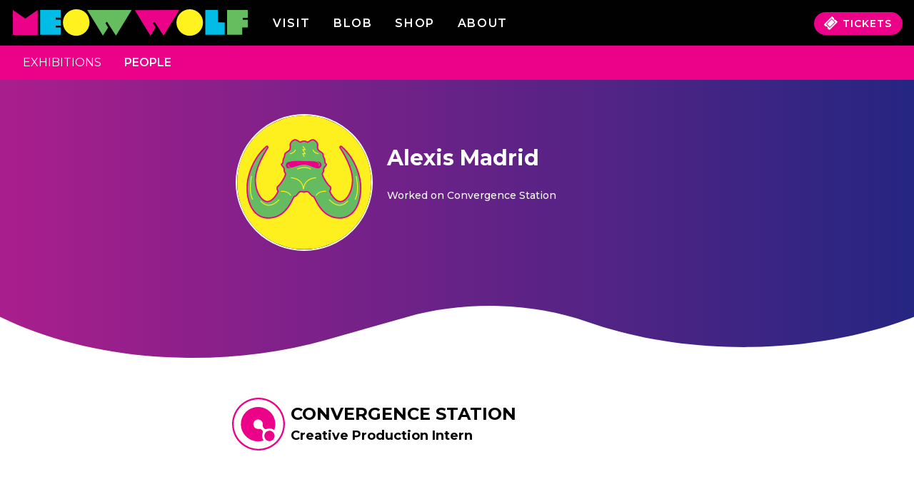

--- FILE ---
content_type: text/html; charset=utf-8
request_url: https://credits.meowwolf.com/people/alexis-madrid/
body_size: 28411
content:
<!DOCTYPE html><html><head><meta charSet="utf-8"/><meta http-equiv="x-ua-compatible" content="ie=edge"/><meta name="viewport" content="width=device-width, initial-scale=1, shrink-to-fit=no"/><meta name="generator" content="Gatsby 5.15.0"/><meta data-react-helmet="true" property="og:site_name" content="Credits | Meow Wolf"/><meta data-react-helmet="true" property="og:title" content="Alexis Madrid | Meow Wolf Artists &amp; Contributors"/><meta data-react-helmet="true" name="twitter:title" content="Alexis Madrid | Meow Wolf Artists &amp; Contributors"/><meta data-react-helmet="true" name="description" content="Discover the artists and creative teams behind Meow Wolf&#x27;s exhibitions. Works include sculpture, painting, fabrication, digital art, writing, film, and more."/><meta data-react-helmet="true" property="og:description" content="Discover the artists and creative teams behind Meow Wolf&#x27;s exhibitions. Works include sculpture, painting, fabrication, digital art, writing, film, and more."/><meta data-react-helmet="true" name="twitter:description" content="Discover the artists and creative teams behind Meow Wolf&#x27;s exhibitions. Works include sculpture, painting, fabrication, digital art, writing, film, and more."/><meta data-react-helmet="true" property="og:image" content="https://creditassets.meowwolf.com/image-resizing/v2/1200/640/crop/appqoSP799QNqzyah/tbltQp3QbQ4RzpRbs/recACEVGD2dhWdKli/Meow%20Wolf%20Credits%20_%20Exhibitions%202021-12-08%2013-02-55.jpg"/><meta data-react-helmet="true" property="og:image:secure_url" content="https://creditassets.meowwolf.com/image-resizing/v2/1200/640/crop/appqoSP799QNqzyah/tbltQp3QbQ4RzpRbs/recACEVGD2dhWdKli/Meow%20Wolf%20Credits%20_%20Exhibitions%202021-12-08%2013-02-55.jpg"/><meta data-react-helmet="true" name="twitter:image" content="https://creditassets.meowwolf.com/image-resizing/v2/1200/640/crop/appqoSP799QNqzyah/tbltQp3QbQ4RzpRbs/recACEVGD2dhWdKli/Meow%20Wolf%20Credits%20_%20Exhibitions%202021-12-08%2013-02-55.jpg"/><meta name="theme-color" content="#A531C3"/><style data-href="/styles.09c6bd36b1fad020d4e1.css" data-identity="gatsby-global-css">@import url(https://fonts.googleapis.com/css2?family=Montserrat:wght@300;400;500;600;700&display=swap);*,:after,:before{--tw-border-spacing-x:0;--tw-border-spacing-y:0;--tw-translate-x:0;--tw-translate-y:0;--tw-rotate:0;--tw-skew-x:0;--tw-skew-y:0;--tw-scale-x:1;--tw-scale-y:1;--tw-pan-x: ;--tw-pan-y: ;--tw-pinch-zoom: ;--tw-scroll-snap-strictness:proximity;--tw-gradient-from-position: ;--tw-gradient-via-position: ;--tw-gradient-to-position: ;--tw-ordinal: ;--tw-slashed-zero: ;--tw-numeric-figure: ;--tw-numeric-spacing: ;--tw-numeric-fraction: ;--tw-ring-inset: ;--tw-ring-offset-width:0px;--tw-ring-offset-color:#fff;--tw-ring-color:rgba(59,130,246,.5);--tw-ring-offset-shadow:0 0 #0000;--tw-ring-shadow:0 0 #0000;--tw-shadow:0 0 #0000;--tw-shadow-colored:0 0 #0000;--tw-blur: ;--tw-brightness: ;--tw-contrast: ;--tw-grayscale: ;--tw-hue-rotate: ;--tw-invert: ;--tw-saturate: ;--tw-sepia: ;--tw-drop-shadow: ;--tw-backdrop-blur: ;--tw-backdrop-brightness: ;--tw-backdrop-contrast: ;--tw-backdrop-grayscale: ;--tw-backdrop-hue-rotate: ;--tw-backdrop-invert: ;--tw-backdrop-opacity: ;--tw-backdrop-saturate: ;--tw-backdrop-sepia: ;--tw-contain-size: ;--tw-contain-layout: ;--tw-contain-paint: ;--tw-contain-style: }::backdrop{--tw-border-spacing-x:0;--tw-border-spacing-y:0;--tw-translate-x:0;--tw-translate-y:0;--tw-rotate:0;--tw-skew-x:0;--tw-skew-y:0;--tw-scale-x:1;--tw-scale-y:1;--tw-pan-x: ;--tw-pan-y: ;--tw-pinch-zoom: ;--tw-scroll-snap-strictness:proximity;--tw-gradient-from-position: ;--tw-gradient-via-position: ;--tw-gradient-to-position: ;--tw-ordinal: ;--tw-slashed-zero: ;--tw-numeric-figure: ;--tw-numeric-spacing: ;--tw-numeric-fraction: ;--tw-ring-inset: ;--tw-ring-offset-width:0px;--tw-ring-offset-color:#fff;--tw-ring-color:rgba(59,130,246,.5);--tw-ring-offset-shadow:0 0 #0000;--tw-ring-shadow:0 0 #0000;--tw-shadow:0 0 #0000;--tw-shadow-colored:0 0 #0000;--tw-blur: ;--tw-brightness: ;--tw-contrast: ;--tw-grayscale: ;--tw-hue-rotate: ;--tw-invert: ;--tw-saturate: ;--tw-sepia: ;--tw-drop-shadow: ;--tw-backdrop-blur: ;--tw-backdrop-brightness: ;--tw-backdrop-contrast: ;--tw-backdrop-grayscale: ;--tw-backdrop-hue-rotate: ;--tw-backdrop-invert: ;--tw-backdrop-opacity: ;--tw-backdrop-saturate: ;--tw-backdrop-sepia: ;--tw-contain-size: ;--tw-contain-layout: ;--tw-contain-paint: ;--tw-contain-style: }

/*
! tailwindcss v3.4.17 | MIT License | https://tailwindcss.com
*/*,:after,:before{border:0 solid #e1e1e1;box-sizing:border-box}:after,:before{--tw-content:""}:host,html{-webkit-text-size-adjust:100%;font-feature-settings:normal;-webkit-tap-highlight-color:transparent;font-family:ui-sans-serif,system-ui,sans-serif,Apple Color Emoji,Segoe UI Emoji,Segoe UI Symbol,Noto Color Emoji;font-variation-settings:normal;line-height:1.5;-moz-tab-size:4;tab-size:4}body{line-height:inherit;margin:0}hr{border-top-width:1px;color:inherit;height:0}abbr:where([title]){text-decoration:underline dotted}h1,h2,h3,h4,h5,h6{font-size:inherit;font-weight:inherit}a{color:inherit;text-decoration:inherit}b,strong{font-weight:bolder}code,kbd,pre,samp{font-feature-settings:normal;font-family:ui-monospace,SFMono-Regular,Menlo,Monaco,Consolas,Liberation Mono,Courier New,monospace;font-size:1em;font-variation-settings:normal}small{font-size:80%}sub,sup{font-size:75%;line-height:0;position:relative;vertical-align:baseline}sub{bottom:-.25em}sup{top:-.5em}table{border-collapse:collapse;border-color:inherit;text-indent:0}button,input,optgroup,select,textarea{font-feature-settings:inherit;color:inherit;font-family:inherit;font-size:100%;font-variation-settings:inherit;font-weight:inherit;letter-spacing:inherit;line-height:inherit;margin:0;padding:0}button,select{text-transform:none}button,input:where([type=button]),input:where([type=reset]),input:where([type=submit]){-webkit-appearance:button;background-color:transparent;background-image:none}:-moz-focusring{outline:auto}:-moz-ui-invalid{box-shadow:none}progress{vertical-align:baseline}::-webkit-inner-spin-button,::-webkit-outer-spin-button{height:auto}[type=search]{-webkit-appearance:textfield;outline-offset:-2px}::-webkit-search-decoration{-webkit-appearance:none}::-webkit-file-upload-button{-webkit-appearance:button;font:inherit}summary{display:list-item}blockquote,dd,dl,figure,h1,h2,h3,h4,h5,h6,hr,p,pre{margin:0}fieldset{margin:0}fieldset,legend{padding:0}menu,ol,ul{list-style:none;margin:0;padding:0}dialog{padding:0}textarea{resize:vertical}input::placeholder,textarea::placeholder{color:#aaa;opacity:1}[role=button],button{cursor:pointer}:disabled{cursor:default}audio,canvas,embed,iframe,img,object,svg,video{display:block;vertical-align:middle}img,video{height:auto;max-width:100%}[hidden]:where(:not([hidden=until-found])){display:none}.container{width:100%}@media (min-width:640px){.container{max-width:640px}}@media (min-width:768px){.container{max-width:768px}}.container{max-width:100%}@media (min-width:640px){.container{max-width:100%}}@media (min-width:768px){.container{max-width:100%}}@media (min-width:1024px){.container{max-width:1024px}}@media (min-width:1280px){.container{max-width:1280px}}@media (min-width:1536px){.container{max-width:1536px}}.pointer-events-none{pointer-events:none}.visible{visibility:visible}.invisible{visibility:hidden}.static{position:static}.fixed{position:fixed}.absolute{position:absolute}.relative{position:relative}.sticky{position:sticky}.bottom-0{bottom:0}.bottom-4{bottom:1rem}.bottom-56{bottom:14rem}.left-0{left:0}.right-0{right:0}.right-4{right:1rem}.top-0{top:0}.top-1\.5{top:.375rem}.top-4{top:1rem}.z-0{z-index:0}.z-10{z-index:10}.z-20{z-index:20}.z-30{z-index:30}.z-50{z-index:50}.order-1{order:1}.order-2{order:2}.order-3{order:3}.col-span-10{grid-column:span 10/span 10}.col-span-12{grid-column:span 12/span 12}.col-span-2{grid-column:span 2/span 2}.col-span-full{grid-column:1/-1}.col-start-2{grid-column-start:2}.col-start-4{grid-column-start:4}.col-start-6{grid-column-start:6}.float-right{float:right}.mx-4{margin-left:1rem;margin-right:1rem}.mx-auto{margin-left:auto;margin-right:auto}.my-2{margin-bottom:.5rem;margin-top:.5rem}.my-3{margin-bottom:.75rem;margin-top:.75rem}.my-4{margin-bottom:1rem;margin-top:1rem}.my-5{margin-bottom:1.25rem;margin-top:1.25rem}.my-8{margin-bottom:2rem;margin-top:2rem}.my-9{margin-bottom:2.25rem;margin-top:2.25rem}.-mt-\[50px\]{margin-top:-50px}.mb-0{margin-bottom:0}.mb-1{margin-bottom:.25rem}.mb-11{margin-bottom:2.75rem}.mb-2{margin-bottom:.5rem}.mb-3{margin-bottom:.75rem}.mb-4{margin-bottom:1rem}.mb-5{margin-bottom:1.25rem}.mb-6{margin-bottom:1.5rem}.mb-8{margin-bottom:2rem}.ml-auto{margin-left:auto}.mr-1{margin-right:.25rem}.mr-auto{margin-right:auto}.mt-10{margin-top:2.5rem}.mt-2{margin-top:.5rem}.mt-4{margin-top:1rem}.mt-5{margin-top:1.25rem}.mt-6{margin-top:1.5rem}.mt-8{margin-top:2rem}.block{display:block}.inline-block{display:inline-block}.inline{display:inline}.flex{display:flex}.table{display:table}.grid{display:grid}.hidden{display:none}.h-8{height:2rem}.h-\[50px\]{height:50px}.h-auto{height:auto}.h-full{height:100%}.min-h-screen{min-height:100vh}.w-64{width:16rem}.w-80{width:20rem}.w-full{width:100%}.min-w-\[1200px\]{min-width:1200px}.max-w-none{max-width:none}.flex-grow{flex-grow:1}.flex-grow-0{flex-grow:0}.-rotate-45{--tw-rotate:-45deg}.-rotate-45,.rotate-180{transform:translate(var(--tw-translate-x),var(--tw-translate-y)) rotate(var(--tw-rotate)) skewX(var(--tw-skew-x)) skewY(var(--tw-skew-y)) scaleX(var(--tw-scale-x)) scaleY(var(--tw-scale-y))}.rotate-180{--tw-rotate:180deg}.transform{transform:translate(var(--tw-translate-x),var(--tw-translate-y)) rotate(var(--tw-rotate)) skewX(var(--tw-skew-x)) skewY(var(--tw-skew-y)) scaleX(var(--tw-scale-x)) scaleY(var(--tw-scale-y))}.cursor-pointer{cursor:pointer}.resize{resize:both}.list-none{list-style-type:none}.grid-flow-row{grid-auto-flow:row}.grid-cols-1{grid-template-columns:repeat(1,minmax(0,1fr))}.grid-cols-12{grid-template-columns:repeat(12,minmax(0,1fr))}.grid-cols-2{grid-template-columns:repeat(2,minmax(0,1fr))}.flex-row{flex-direction:row}.flex-col{flex-direction:column}.flex-wrap{flex-wrap:wrap}.place-content-stretch{place-content:stretch}.place-items-start{place-items:start}.content-center{align-content:center}.items-end{align-items:flex-end}.items-center{align-items:center}.items-baseline{align-items:baseline}.justify-start{justify-content:flex-start}.justify-end{justify-content:flex-end}.justify-center{justify-content:center}.justify-between{justify-content:space-between}.justify-around{justify-content:space-around}.justify-items-end{justify-items:end}.gap-1{gap:.25rem}.gap-2{gap:.5rem}.gap-4{gap:1rem}.gap-x-2{column-gap:.5rem}.gap-x-4{column-gap:1rem}.gap-x-5{column-gap:1.25rem}.gap-y-4{row-gap:1rem}.space-x-2>:not([hidden])~:not([hidden]){--tw-space-x-reverse:0;margin-left:calc(.5rem*(1 - var(--tw-space-x-reverse)));margin-right:calc(.5rem*var(--tw-space-x-reverse))}.space-x-4>:not([hidden])~:not([hidden]){--tw-space-x-reverse:0;margin-left:calc(1rem*(1 - var(--tw-space-x-reverse)));margin-right:calc(1rem*var(--tw-space-x-reverse))}.space-x-6>:not([hidden])~:not([hidden]){--tw-space-x-reverse:0;margin-left:calc(1.5rem*(1 - var(--tw-space-x-reverse)));margin-right:calc(1.5rem*var(--tw-space-x-reverse))}.space-x-8>:not([hidden])~:not([hidden]){--tw-space-x-reverse:0;margin-left:calc(2rem*(1 - var(--tw-space-x-reverse)));margin-right:calc(2rem*var(--tw-space-x-reverse))}.space-y-4>:not([hidden])~:not([hidden]){--tw-space-y-reverse:0;margin-bottom:calc(1rem*var(--tw-space-y-reverse));margin-top:calc(1rem*(1 - var(--tw-space-y-reverse)))}.place-self-end{place-self:end}.place-self-stretch{place-self:stretch}.self-start{align-self:flex-start}.self-end{align-self:flex-end}.self-center{align-self:center}.self-stretch{align-self:stretch}.justify-self-center{justify-self:center}.overflow-hidden{overflow:hidden}.overflow-visible{overflow:visible}.overflow-y-hidden{overflow-y:hidden}.truncate{overflow:hidden;white-space:nowrap}.text-ellipsis,.truncate{text-overflow:ellipsis}.whitespace-nowrap{white-space:nowrap}.break-words{overflow-wrap:break-word}.rounded-20{border-radius:20px}.rounded-3xl{border-radius:1.5rem}.rounded-full{border-radius:9999px}.rounded-lg{border-radius:.5rem}.rounded-b-20{border-bottom-left-radius:20px;border-bottom-right-radius:20px}.rounded-b-lg{border-bottom-left-radius:.5rem;border-bottom-right-radius:.5rem}.rounded-t-lg{border-top-left-radius:.5rem;border-top-right-radius:.5rem}.rounded-t-md{border-top-left-radius:.375rem;border-top-right-radius:.375rem}.border{border-width:1px}.border-0{border-width:0}.border-2{border-width:2px}.border-b{border-bottom-width:1px}.border-b-2{border-bottom-width:2px}.border-b-\[0\.75px\]{border-bottom-width:.75px}.border-t-4{border-top-width:4px}.border-t-\[0\.75px\]{border-top-width:.75px}.border-solid{border-style:solid}.border-pink{--tw-border-opacity:1;border-color:rgb(236 0 137/var(--tw-border-opacity,1))}.border-white{--tw-border-opacity:1;border-color:rgb(255 255 255/var(--tw-border-opacity,1))}.border-b-gray-900{--tw-border-opacity:1;border-bottom-color:rgb(66 66 66/var(--tw-border-opacity,1))}.border-t-gray-900{--tw-border-opacity:1;border-top-color:rgb(66 66 66/var(--tw-border-opacity,1))}.bg-black{--tw-bg-opacity:1;background-color:rgb(0 0 0/var(--tw-bg-opacity,1))}.bg-gray-400{--tw-bg-opacity:1;background-color:rgb(170 170 170/var(--tw-bg-opacity,1))}.bg-pink{--tw-bg-opacity:1;background-color:rgb(236 0 137/var(--tw-bg-opacity,1))}.bg-transparent{background-color:transparent}.bg-white{--tw-bg-opacity:1;background-color:rgb(255 255 255/var(--tw-bg-opacity,1))}.bg-opacity-50{--tw-bg-opacity:0.5}.p-2{padding:.5rem}.p-3{padding:.75rem}.p-5{padding:1.25rem}.px-0{padding-left:0;padding-right:0}.px-2{padding-left:.5rem;padding-right:.5rem}.px-4{padding-left:1rem;padding-right:1rem}.px-6{padding-left:1.5rem;padding-right:1.5rem}.px-8{padding-left:2rem;padding-right:2rem}.px-\[15px\]{padding-left:15px;padding-right:15px}.py-1{padding-bottom:.25rem;padding-top:.25rem}.py-2{padding-bottom:.5rem;padding-top:.5rem}.py-3{padding-bottom:.75rem;padding-top:.75rem}.py-4{padding-bottom:1rem;padding-top:1rem}.py-\[0\.8rem\]{padding-bottom:.8rem;padding-top:.8rem}.py-\[5px\]{padding-bottom:5px;padding-top:5px}.pb-0{padding-bottom:0}.pb-12{padding-bottom:3rem}.pb-3{padding-bottom:.75rem}.pb-32{padding-bottom:8rem}.pb-4{padding-bottom:1rem}.pb-6{padding-bottom:1.5rem}.pr-8{padding-right:2rem}.pt-12{padding-top:3rem}.pt-2{padding-top:.5rem}.pt-3{padding-top:.75rem}.pt-4{padding-top:1rem}.text-left{text-align:left}.text-center{text-align:center}.align-middle{vertical-align:middle}.text-2xl{font-size:1.5rem;line-height:2rem}.text-3xl{font-size:1.875rem;line-height:2.25rem}.text-4xl{font-size:2.25rem;line-height:2.5rem}.text-\[11\.2px\]{font-size:11.2px}.text-base{font-size:1rem;line-height:1.5rem}.text-lg{font-size:1.125rem;line-height:1.75rem}.text-sm{font-size:.875rem;line-height:1.25rem}.text-xl{font-size:1.25rem;line-height:1.75rem}.font-bold{font-weight:700}.font-medium{font-weight:500}.font-normal{font-weight:400}.font-semibold{font-weight:600}.uppercase{text-transform:uppercase}.lowercase{text-transform:lowercase}.italic{font-style:italic}.leading-normal{line-height:1.5}.leading-relaxed{line-height:1.625}.tracking-\[1px\]{letter-spacing:1px}.tracking-wider{letter-spacing:.05em}.tracking-widest{letter-spacing:.1em}.text-black{--tw-text-opacity:1;color:rgb(0 0 0/var(--tw-text-opacity,1))}.text-gray-400{--tw-text-opacity:1;color:rgb(170 170 170/var(--tw-text-opacity,1))}.text-pink{--tw-text-opacity:1;color:rgb(236 0 137/var(--tw-text-opacity,1))}.text-pinkLight{--tw-text-opacity:1;color:rgb(250 177 219/var(--tw-text-opacity,1))}.text-white{--tw-text-opacity:1;color:rgb(255 255 255/var(--tw-text-opacity,1))}.underline{text-decoration-line:underline}.no-underline{text-decoration-line:none}.placeholder-pink::placeholder{--tw-placeholder-opacity:1;color:rgb(236 0 137/var(--tw-placeholder-opacity,1))}.opacity-0{opacity:0}.opacity-100{opacity:1}.shadow{--tw-shadow:0 1px 3px 0 rgba(0,0,0,.1),0 1px 2px -1px rgba(0,0,0,.1);--tw-shadow-colored:0 1px 3px 0 var(--tw-shadow-color),0 1px 2px -1px var(--tw-shadow-color);box-shadow:var(--tw-ring-offset-shadow,0 0 #0000),var(--tw-ring-shadow,0 0 #0000),var(--tw-shadow)}.outline-none{outline:2px solid transparent;outline-offset:2px}.drop-shadow-md{--tw-drop-shadow:drop-shadow(0 4px 3px rgba(0,0,0,.07)) drop-shadow(0 2px 2px rgba(0,0,0,.06))}.drop-shadow-md,.grayscale{filter:var(--tw-blur) var(--tw-brightness) var(--tw-contrast) var(--tw-grayscale) var(--tw-hue-rotate) var(--tw-invert) var(--tw-saturate) var(--tw-sepia) var(--tw-drop-shadow)}.grayscale{--tw-grayscale:grayscale(100%)}.invert{--tw-invert:invert(100%)}.filter,.invert{filter:var(--tw-blur) var(--tw-brightness) var(--tw-contrast) var(--tw-grayscale) var(--tw-hue-rotate) var(--tw-invert) var(--tw-saturate) var(--tw-sepia) var(--tw-drop-shadow)}.transition{transition-duration:.15s;transition-property:color,background-color,border-color,text-decoration-color,fill,stroke,opacity,box-shadow,transform,filter,backdrop-filter;transition-timing-function:cubic-bezier(.4,0,.2,1)}.transition-all{transition-duration:.15s;transition-property:all;transition-timing-function:cubic-bezier(.4,0,.2,1)}.transition-colors{transition-duration:.15s;transition-property:color,background-color,border-color,text-decoration-color,fill,stroke;transition-timing-function:cubic-bezier(.4,0,.2,1)}.transition-opacity{transition-duration:.15s;transition-property:opacity;transition-timing-function:cubic-bezier(.4,0,.2,1)}.transition-transform{transition-duration:.15s;transition-property:transform;transition-timing-function:cubic-bezier(.4,0,.2,1)}.duration-300{transition-duration:.3s}.ease-in-out{transition-timing-function:cubic-bezier(.4,0,.2,1)}.navbar-cols-1{grid-template-areas:"logo secondaryNav" "primaryNav primaryNav";grid-template-columns:repeat(1,minmax(0,1fr));grid-template-rows:1fr 1fr}.list-cols-1{column-count:1}.list-cols-2{column-count:2}.list-cols-3{column-count:3}.list-cols-4{column-count:4}*,:after,:before{box-sizing:inherit}html{box-sizing:border-box;font-family:Montserrat,Times New Roman,Times,serif;font-size:16px}body,html{animation:fade-in 1s ease;animation-fill-mode:forwards;animation-iteration-count:1;height:100%;margin:0}body:has(#people-list){background:linear-gradient(90deg,#282a82,#a81f8d)}body.source-mwapp{.mwapp-hide{display:none}#gatsby-focus-wrapper,#main-container{min-height:90vh}}#gatsby-focus-wrapper{position:relative}*{scrollbar-color:#ec0089 #000;scrollbar-width:thin}.title{--tw-text-opacity:1;color:rgb(165 49 195/var(--tw-text-opacity,1));font-size:1.5rem;font-weight:700;line-height:2rem;text-transform:uppercase}@media (min-width:1024px){.title{font-size:3rem;line-height:1}}#navbar #secondary-nav{grid-area:secondaryNav}#navbar #primary-nav{grid-area:primaryNav}.navlink{font-size:.875rem;font-weight:600;letter-spacing:.1em;line-height:1.25rem;text-transform:uppercase}@media (min-width:768px){.navlink{font-size:1rem;line-height:1.5rem}}.navlink{font-size:16px}.searchbar{--tw-border-opacity:1;--tw-bg-opacity:1;--tw-text-opacity:1;background-color:rgb(255 255 255/var(--tw-bg-opacity,1));border-color:rgb(236 0 137/var(--tw-border-opacity,1));border-radius:9999px;border-width:1px;color:rgb(236 0 137/var(--tw-text-opacity,1));display:flex;flex-direction:row;font-weight:600;padding:.5rem 1rem}.searchbar::placeholder{--tw-placeholder-opacity:1;color:rgb(236 0 137/var(--tw-placeholder-opacity,1))}.searchbar{height:min-content}.fade-in{animation:fade-in .75s ease-out both}.fade-out{animation:fade-out .75s ease-out both}.scale-in{animation:scale-in .5s ease-out both}@keyframes fade-in{0%{opacity:0}to{opacity:1}}@keyframes fade-out{0%{opacity:1}to{opacity:0}}@keyframes scale-in{0%{transform:translateX(-100%) skewX(35deg) scale(0)}to{transform:translateX(0) skewX(0deg) scale(1)}}@keyframes wipe-out-right{0%{clip-path:inset(0 0 0 0)}to{clip-path:inset(0 0 0 100%)}}[transition-style="out:wipe:right"]{animation:wipe-out-right 2.5s cubic-bezier(.25,1,.3,1) both}.wavy{background:url([data-uri]);height:11px;opacity:.2}.wavy.gray{filter:grayscale(95%);opacity:.4}.custom-styles p{margin-bottom:1.25rem}i{display:inline-block;font-style:normal;position:relative}i.arrow{border-right:.2em solid #ec0089;border-top:.2em solid #ec0089;height:.6em;transform:rotate(45deg);width:.6em}.open{transform:translateY(32%)}.closed,.open{transition-delay:0s;transition-duration:.5s}.closed{transform:translateY(100%)}.column-no-break{break-inside:avoid;break-inside:avoid-column;page-break-inside:avoid}.link-pink{--tw-text-opacity:1;color:rgb(236 0 137/var(--tw-text-opacity,1));transition-duration:.15s;transition-property:color,background-color,border-color,text-decoration-color,fill,stroke;transition-timing-function:cubic-bezier(.4,0,.2,1)}.link-pink:hover{--tw-text-opacity:1;color:rgb(0 0 0/var(--tw-text-opacity,1))}.purple-box{--tw-text-opacity:1;align-self:stretch;background:linear-gradient(90deg,#a91e8d,#252681 101.47%);border-radius:20px;color:rgb(255 255 255/var(--tw-text-opacity,1));display:flex;flex-direction:column;width:100%}body.projects .footer-top{background-color:#ff00e0}.before\:absolute:before{content:var(--tw-content);position:absolute}.before\:-bottom-\[2px\]:before{bottom:-2px;content:var(--tw-content)}.before\:left-0:before{content:var(--tw-content);left:0}.before\:right-0:before{content:var(--tw-content);right:0}.before\:block:before{content:var(--tw-content);display:block}.before\:h-\[4px\]:before{content:var(--tw-content);height:4px}.before\:h-full:before{content:var(--tw-content);height:100%}.before\:w-screen:before{content:var(--tw-content);width:100vw}.before\:bg-black:before{--tw-bg-opacity:1;background-color:rgb(0 0 0/var(--tw-bg-opacity,1));content:var(--tw-content)}.before\:content-\[\"\"\]:before{--tw-content:"";content:var(--tw-content)}.hover\:bg-gray-200:hover{--tw-bg-opacity:1;background-color:rgb(225 225 225/var(--tw-bg-opacity,1))}.hover\:bg-pink:hover{--tw-bg-opacity:1;background-color:rgb(236 0 137/var(--tw-bg-opacity,1))}.hover\:text-pink:hover{--tw-text-opacity:1;color:rgb(236 0 137/var(--tw-text-opacity,1))}.hover\:text-purple:hover{--tw-text-opacity:1;color:rgb(165 49 195/var(--tw-text-opacity,1))}@media not all and (min-width:640px){.max-sm\:gap-y-2{row-gap:.5rem}}@media (min-width:640px){.sm\:block{display:block}.sm\:flex{display:flex}.sm\:grid{display:grid}.sm\:w-auto{width:auto}.sm\:grid-flow-col{grid-auto-flow:column}.sm\:grid-cols-2{grid-template-columns:repeat(2,minmax(0,1fr))}.sm\:flex-row{flex-direction:row}.sm\:justify-center{justify-content:center}.sm\:justify-between{justify-content:space-between}.sm\:self-start{align-self:flex-start}.sm\:self-center{align-self:center}.sm\:justify-self-start{justify-self:start}.sm\:justify-self-end{justify-self:end}.sm\:text-left{text-align:left}.sm\:text-right{text-align:right}.sm\:list-cols-2{column-count:2}}@media (min-width:768px){.md\:col-span-10{grid-column:span 10/span 10}.md\:col-span-3{grid-column:span 3/span 3}.md\:col-span-4{grid-column:span 4/span 4}.md\:col-span-6{grid-column:span 6/span 6}.md\:col-start-2{grid-column-start:2}.md\:col-start-3{grid-column-start:3}.md\:col-start-4{grid-column-start:4}.md\:col-start-6{grid-column-start:6}.md\:col-end-11{grid-column-end:11}.md\:col-end-12{grid-column-end:12}.md\:col-end-4{grid-column-end:4}.md\:m-3{margin:.75rem}.md\:mx-36{margin-left:9rem;margin-right:9rem}.md\:my-0{margin-bottom:0;margin-top:0}.md\:my-4{margin-bottom:1rem;margin-top:1rem}.md\:my-5{margin-bottom:1.25rem;margin-top:1.25rem}.md\:mb-0{margin-bottom:0}.md\:mb-16{margin-bottom:4rem}.md\:mb-32{margin-bottom:8rem}.md\:mb-40{margin-bottom:10rem}.md\:mb-5{margin-bottom:1.25rem}.md\:ml-10{margin-left:2.5rem}.md\:ml-4{margin-left:1rem}.md\:mt-0{margin-top:0}.md\:mt-10{margin-top:2.5rem}.md\:mt-12{margin-top:3rem}.md\:mt-14{margin-top:3.5rem}.md\:mt-16{margin-top:4rem}.md\:block{display:block}.md\:inline-block{display:inline-block}.md\:flex{display:flex}.md\:hidden{display:none}.md\:h-16{height:4rem}.md\:w-1\/2{width:50%}.md\:w-11\/12{width:91.666667%}.md\:grid-cols-2{grid-template-columns:repeat(2,minmax(0,1fr))}.md\:grid-cols-3{grid-template-columns:repeat(3,minmax(0,1fr))}.md\:flex-row{flex-direction:row}.md\:flex-wrap{flex-wrap:wrap}.md\:justify-start{justify-content:flex-start}.md\:justify-end{justify-content:flex-end}.md\:gap-x-4{column-gap:1rem}.md\:space-x-28>:not([hidden])~:not([hidden]){--tw-space-x-reverse:0;margin-left:calc(7rem*(1 - var(--tw-space-x-reverse)));margin-right:calc(7rem*var(--tw-space-x-reverse))}.md\:space-x-8>:not([hidden])~:not([hidden]){--tw-space-x-reverse:0;margin-left:calc(2rem*(1 - var(--tw-space-x-reverse)));margin-right:calc(2rem*var(--tw-space-x-reverse))}.md\:space-y-0>:not([hidden])~:not([hidden]){--tw-space-y-reverse:0;margin-bottom:calc(0px*var(--tw-space-y-reverse));margin-top:calc(0px*(1 - var(--tw-space-y-reverse)))}.md\:place-self-auto{place-self:auto}.md\:rounded-none{border-radius:0}.md\:border-none{border-style:none}.md\:px-0{padding-left:0;padding-right:0}.md\:px-2{padding-left:.5rem;padding-right:.5rem}.md\:px-5{padding-left:1.25rem;padding-right:1.25rem}.md\:px-8{padding-left:2rem;padding-right:2rem}.md\:pr-10{padding-right:2.5rem}.md\:pt-10{padding-top:2.5rem}.md\:text-left{text-align:left}.md\:text-center{text-align:center}.md\:text-2xl{font-size:1.5rem;line-height:2rem}.md\:text-4xl{font-size:2.25rem;line-height:2.5rem}.md\:text-base{font-size:1rem;line-height:1.5rem}.md\:text-lg{font-size:1.125rem;line-height:1.75rem}.md\:navbar-cols-3{grid-template-areas:"logo primaryNav secondaryNav";grid-template-columns:minmax(0,350px) minmax(0,300px) minmax(0,1fr);grid-template-rows:1fr}.md\:grid-cols-2-220{grid-template-columns:repeat(2,minmax(0,220px))}.md\:list-cols-2{column-count:2}.md\:list-cols-3{column-count:3}}@media (min-width:1024px){.lg\:order-1{order:1}.lg\:order-2{order:2}.lg\:col-span-4{grid-column:span 4/span 4}.lg\:col-span-6{grid-column:span 6/span 6}.lg\:col-start-2{grid-column-start:2}.lg\:col-start-8{grid-column-start:8}.lg\:row-span-2{grid-row:span 2/span 2}.lg\:row-span-3{grid-row:span 3/span 3}.lg\:row-start-1{grid-row-start:1}.lg\:my-0{margin-top:0}.lg\:mb-0,.lg\:my-0{margin-bottom:0}.lg\:mb-10{margin-bottom:2.5rem}.lg\:mt-0{margin-top:0}.lg\:mt-4{margin-top:1rem}.lg\:block{display:block}.lg\:flex{display:flex}.lg\:w-2\/3{width:66.666667%}.lg\:w-80{width:20rem}.lg\:grid-cols-4{grid-template-columns:repeat(4,minmax(0,1fr))}.lg\:flex-row{flex-direction:row}.lg\:items-start{align-items:flex-start}.lg\:justify-start{justify-content:flex-start}.lg\:place-self-start{place-self:start}.lg\:place-self-stretch{place-self:stretch}.lg\:text-left{text-align:left}.lg\:iwc-desktop{grid-template-rows:auto 1fr}.lg\:list-cols-3{column-count:3}.lg\:list-cols-4{column-count:4}}@media (min-width:1280px){.xl\:grid-cols-2{grid-template-columns:repeat(2,minmax(0,1fr))}.xl\:text-4xl{font-size:2.25rem;line-height:2.5rem}.xl\:text-lg{font-size:1.125rem;line-height:1.75rem}}@font-face{font-family:swiper-icons;font-style:normal;font-weight:400;src:url("data:application/font-woff;charset=utf-8;base64, [base64]//wADZ2x5ZgAAAywAAADMAAAD2MHtryVoZWFkAAABbAAAADAAAAA2E2+eoWhoZWEAAAGcAAAAHwAAACQC9gDzaG10eAAAAigAAAAZAAAArgJkABFsb2NhAAAC0AAAAFoAAABaFQAUGG1heHAAAAG8AAAAHwAAACAAcABAbmFtZQAAA/gAAAE5AAACXvFdBwlwb3N0AAAFNAAAAGIAAACE5s74hXjaY2BkYGAAYpf5Hu/j+W2+MnAzMYDAzaX6QjD6/4//Bxj5GA8AuRwMYGkAPywL13jaY2BkYGA88P8Agx4j+/8fQDYfA1AEBWgDAIB2BOoAeNpjYGRgYNBh4GdgYgABEMnIABJzYNADCQAACWgAsQB42mNgYfzCOIGBlYGB0YcxjYGBwR1Kf2WQZGhhYGBiYGVmgAFGBiQQkOaawtDAoMBQxXjg/wEGPcYDDA4wNUA2CCgwsAAAO4EL6gAAeNpj2M0gyAACqxgGNWBkZ2D4/wMA+xkDdgAAAHjaY2BgYGaAYBkGRgYQiAHyGMF8FgYHIM3DwMHABGQrMOgyWDLEM1T9/w8UBfEMgLzE////P/5//f/V/xv+r4eaAAeMbAxwIUYmIMHEgKYAYjUcsDAwsLKxc3BycfPw8jEQA/[base64]/uznmfPFBNODM2K7MTQ45YEAZqGP81AmGGcF3iPqOop0r1SPTaTbVkfUe4HXj97wYE+yNwWYxwWu4v1ugWHgo3S1XdZEVqWM7ET0cfnLGxWfkgR42o2PvWrDMBSFj/IHLaF0zKjRgdiVMwScNRAoWUoH78Y2icB/yIY09An6AH2Bdu/UB+yxopYshQiEvnvu0dURgDt8QeC8PDw7Fpji3fEA4z/PEJ6YOB5hKh4dj3EvXhxPqH/SKUY3rJ7srZ4FZnh1PMAtPhwP6fl2PMJMPDgeQ4rY8YT6Gzao0eAEA409DuggmTnFnOcSCiEiLMgxCiTI6Cq5DZUd3Qmp10vO0LaLTd2cjN4fOumlc7lUYbSQcZFkutRG7g6JKZKy0RmdLY680CDnEJ+UMkpFFe1RN7nxdVpXrC4aTtnaurOnYercZg2YVmLN/d/gczfEimrE/fs/bOuq29Zmn8tloORaXgZgGa78yO9/cnXm2BpaGvq25Dv9S4E9+5SIc9PqupJKhYFSSl47+Qcr1mYNAAAAeNptw0cKwkAAAMDZJA8Q7OUJvkLsPfZ6zFVERPy8qHh2YER+3i/BP83vIBLLySsoKimrqKqpa2hp6+jq6RsYGhmbmJqZSy0sraxtbO3sHRydnEMU4uR6yx7JJXveP7WrDycAAAAAAAH//wACeNpjYGRgYOABYhkgZgJCZgZNBkYGLQZtIJsFLMYAAAw3ALgAeNolizEKgDAQBCchRbC2sFER0YD6qVQiBCv/H9ezGI6Z5XBAw8CBK/m5iQQVauVbXLnOrMZv2oLdKFa8Pjuru2hJzGabmOSLzNMzvutpB3N42mNgZGBg4GKQYzBhYMxJLMlj4GBgAYow/P/PAJJhLM6sSoWKfWCAAwDAjgbRAAB42mNgYGBkAIIbCZo5IPrmUn0hGA0AO8EFTQAA")}:root{--swiper-theme-color:#007aff}.swiper,swiper-container{display:block;list-style:none;margin-left:auto;margin-right:auto;overflow:hidden;padding:0;position:relative;z-index:1}.swiper-vertical>.swiper-wrapper{flex-direction:column}.swiper-wrapper{box-sizing:content-box;display:flex;height:100%;position:relative;transition-property:transform;transition-timing-function:var(--swiper-wrapper-transition-timing-function,initial);width:100%;z-index:1}.swiper-android .swiper-slide,.swiper-wrapper{transform:translateZ(0)}.swiper-horizontal{touch-action:pan-y}.swiper-vertical{touch-action:pan-x}.swiper-slide,swiper-slide{display:block;flex-shrink:0;height:100%;position:relative;transition-property:transform;width:100%}.swiper-slide-invisible-blank{visibility:hidden}.swiper-autoheight,.swiper-autoheight .swiper-slide{height:auto}.swiper-autoheight .swiper-wrapper{align-items:flex-start;transition-property:transform,height}.swiper-backface-hidden .swiper-slide{-webkit-backface-visibility:hidden;backface-visibility:hidden;transform:translateZ(0)}.swiper-3d.swiper-css-mode .swiper-wrapper{perspective:1200px}.swiper-3d .swiper-wrapper{transform-style:preserve-3d}.swiper-3d{perspective:1200px}.swiper-3d .swiper-cube-shadow,.swiper-3d .swiper-slide,.swiper-3d .swiper-slide-shadow,.swiper-3d .swiper-slide-shadow-bottom,.swiper-3d .swiper-slide-shadow-left,.swiper-3d .swiper-slide-shadow-right,.swiper-3d .swiper-slide-shadow-top{transform-style:preserve-3d}.swiper-3d .swiper-slide-shadow,.swiper-3d .swiper-slide-shadow-bottom,.swiper-3d .swiper-slide-shadow-left,.swiper-3d .swiper-slide-shadow-right,.swiper-3d .swiper-slide-shadow-top{height:100%;left:0;pointer-events:none;position:absolute;top:0;width:100%;z-index:10}.swiper-3d .swiper-slide-shadow{background:rgba(0,0,0,.15)}.swiper-3d .swiper-slide-shadow-left{background-image:linear-gradient(270deg,rgba(0,0,0,.5),transparent)}.swiper-3d .swiper-slide-shadow-right{background-image:linear-gradient(90deg,rgba(0,0,0,.5),transparent)}.swiper-3d .swiper-slide-shadow-top{background-image:linear-gradient(0deg,rgba(0,0,0,.5),transparent)}.swiper-3d .swiper-slide-shadow-bottom{background-image:linear-gradient(180deg,rgba(0,0,0,.5),transparent)}.swiper-css-mode>.swiper-wrapper{-ms-overflow-style:none;overflow:auto;scrollbar-width:none}.swiper-css-mode>.swiper-wrapper::-webkit-scrollbar{display:none}.swiper-css-mode>.swiper-wrapper>.swiper-slide{scroll-snap-align:start start}.swiper-horizontal.swiper-css-mode>.swiper-wrapper{scroll-snap-type:x mandatory}.swiper-vertical.swiper-css-mode>.swiper-wrapper{scroll-snap-type:y mandatory}.swiper-css-mode.swiper-free-mode>.swiper-wrapper{scroll-snap-type:none}.swiper-css-mode.swiper-free-mode>.swiper-wrapper>.swiper-slide{scroll-snap-align:none}.swiper-centered>.swiper-wrapper:before{content:"";flex-shrink:0;order:9999}.swiper-centered>.swiper-wrapper>.swiper-slide{scroll-snap-align:center center;scroll-snap-stop:always}.swiper-centered.swiper-horizontal>.swiper-wrapper>.swiper-slide:first-child{margin-inline-start:var(--swiper-centered-offset-before)}.swiper-centered.swiper-horizontal>.swiper-wrapper:before{height:100%;min-height:1px;width:var(--swiper-centered-offset-after)}.swiper-centered.swiper-vertical>.swiper-wrapper>.swiper-slide:first-child{margin-block-start:var(--swiper-centered-offset-before)}.swiper-centered.swiper-vertical>.swiper-wrapper:before{height:var(--swiper-centered-offset-after);min-width:1px;width:100%}.swiper-lazy-preloader{border:4px solid var(--swiper-preloader-color,var(--swiper-theme-color));border-radius:50%;border-top:4px solid transparent;box-sizing:border-box;height:42px;left:50%;margin-left:-21px;margin-top:-21px;position:absolute;top:50%;transform-origin:50%;width:42px;z-index:10}.swiper-watch-progress .swiper-slide-visible .swiper-lazy-preloader,.swiper:not(.swiper-watch-progress) .swiper-lazy-preloader,swiper-container:not(.swiper-watch-progress) .swiper-lazy-preloader{animation:swiper-preloader-spin 1s linear infinite}.swiper-lazy-preloader-white{--swiper-preloader-color:#fff}.swiper-lazy-preloader-black{--swiper-preloader-color:#000}@keyframes swiper-preloader-spin{0%{transform:rotate(0deg)}to{transform:rotate(1turn)}}.swiper-pagination{position:absolute;text-align:center;transform:translateZ(0);transition:opacity .3s;z-index:10}.swiper-pagination.swiper-pagination-hidden{opacity:0}.swiper-pagination-disabled>.swiper-pagination,.swiper-pagination.swiper-pagination-disabled{display:none!important}.swiper-horizontal>.swiper-pagination-bullets,.swiper-pagination-bullets.swiper-pagination-horizontal,.swiper-pagination-custom,.swiper-pagination-fraction{bottom:var(--swiper-pagination-bottom,8px);left:0;top:var(--swiper-pagination-top,auto);width:100%}.swiper-pagination-bullets-dynamic{font-size:0;overflow:hidden}.swiper-pagination-bullets-dynamic .swiper-pagination-bullet{position:relative;transform:scale(.33)}.swiper-pagination-bullets-dynamic .swiper-pagination-bullet-active,.swiper-pagination-bullets-dynamic .swiper-pagination-bullet-active-main{transform:scale(1)}.swiper-pagination-bullets-dynamic .swiper-pagination-bullet-active-prev{transform:scale(.66)}.swiper-pagination-bullets-dynamic .swiper-pagination-bullet-active-prev-prev{transform:scale(.33)}.swiper-pagination-bullets-dynamic .swiper-pagination-bullet-active-next{transform:scale(.66)}.swiper-pagination-bullets-dynamic .swiper-pagination-bullet-active-next-next{transform:scale(.33)}.swiper-pagination-bullet{background:var(--swiper-pagination-bullet-inactive-color,#000);border-radius:var(--swiper-pagination-bullet-border-radius,50%);display:inline-block;height:var(--swiper-pagination-bullet-height,var(--swiper-pagination-bullet-size,8px));opacity:var(--swiper-pagination-bullet-inactive-opacity,.2);width:var(--swiper-pagination-bullet-width,var(--swiper-pagination-bullet-size,8px))}button.swiper-pagination-bullet{-webkit-appearance:none;appearance:none;border:none;box-shadow:none;margin:0;padding:0}.swiper-pagination-clickable .swiper-pagination-bullet{cursor:pointer}.swiper-pagination-bullet:only-child{display:none!important}.swiper-pagination-bullet-active{background:var(--swiper-pagination-color,var(--swiper-theme-color));opacity:var(--swiper-pagination-bullet-opacity,1)}.swiper-pagination-vertical.swiper-pagination-bullets,.swiper-vertical>.swiper-pagination-bullets{left:var(--swiper-pagination-left,auto);right:var(--swiper-pagination-right,8px);top:50%;transform:translate3d(0,-50%,0)}.swiper-pagination-vertical.swiper-pagination-bullets .swiper-pagination-bullet,.swiper-vertical>.swiper-pagination-bullets .swiper-pagination-bullet{display:block;margin:var(--swiper-pagination-bullet-vertical-gap,6px) 0}.swiper-pagination-vertical.swiper-pagination-bullets.swiper-pagination-bullets-dynamic,.swiper-vertical>.swiper-pagination-bullets.swiper-pagination-bullets-dynamic{top:50%;transform:translateY(-50%);width:8px}.swiper-pagination-vertical.swiper-pagination-bullets.swiper-pagination-bullets-dynamic .swiper-pagination-bullet,.swiper-vertical>.swiper-pagination-bullets.swiper-pagination-bullets-dynamic .swiper-pagination-bullet{display:inline-block;transition:transform .2s,top .2s}.swiper-horizontal>.swiper-pagination-bullets .swiper-pagination-bullet,.swiper-pagination-horizontal.swiper-pagination-bullets .swiper-pagination-bullet{margin:0 var(--swiper-pagination-bullet-horizontal-gap,4px)}.swiper-horizontal>.swiper-pagination-bullets.swiper-pagination-bullets-dynamic,.swiper-pagination-horizontal.swiper-pagination-bullets.swiper-pagination-bullets-dynamic{left:50%;transform:translateX(-50%);white-space:nowrap}.swiper-horizontal>.swiper-pagination-bullets.swiper-pagination-bullets-dynamic .swiper-pagination-bullet,.swiper-pagination-horizontal.swiper-pagination-bullets.swiper-pagination-bullets-dynamic .swiper-pagination-bullet{transition:transform .2s,left .2s}.swiper-horizontal.swiper-rtl>.swiper-pagination-bullets-dynamic .swiper-pagination-bullet,:host(.swiper-horizontal.swiper-rtl) .swiper-pagination-bullets-dynamic .swiper-pagination-bullet{transition:transform .2s,right .2s}.swiper-pagination-fraction{color:var(--swiper-pagination-fraction-color,inherit)}.swiper-pagination-progressbar{background:var(--swiper-pagination-progressbar-bg-color,rgba(0,0,0,.25));position:absolute}.swiper-pagination-progressbar .swiper-pagination-progressbar-fill{background:var(--swiper-pagination-color,var(--swiper-theme-color));height:100%;left:0;position:absolute;top:0;transform:scale(0);transform-origin:left top;width:100%}.swiper-rtl .swiper-pagination-progressbar .swiper-pagination-progressbar-fill{transform-origin:right top}.swiper-horizontal>.swiper-pagination-progressbar,.swiper-pagination-progressbar.swiper-pagination-horizontal,.swiper-pagination-progressbar.swiper-pagination-vertical.swiper-pagination-progressbar-opposite,.swiper-vertical>.swiper-pagination-progressbar.swiper-pagination-progressbar-opposite{height:var(--swiper-pagination-progressbar-size,4px);left:0;top:0;width:100%}.swiper-horizontal>.swiper-pagination-progressbar.swiper-pagination-progressbar-opposite,.swiper-pagination-progressbar.swiper-pagination-horizontal.swiper-pagination-progressbar-opposite,.swiper-pagination-progressbar.swiper-pagination-vertical,.swiper-vertical>.swiper-pagination-progressbar{height:100%;left:0;top:0;width:var(--swiper-pagination-progressbar-size,4px)}.swiper-pagination-lock{display:none}.swiper-scrollbar{background:var(--swiper-scrollbar-bg-color,rgba(0,0,0,.1));border-radius:var(--swiper-scrollbar-border-radius,10px);position:relative;-ms-touch-action:none}.swiper-scrollbar-disabled>.swiper-scrollbar,.swiper-scrollbar.swiper-scrollbar-disabled{display:none!important}.swiper-horizontal>.swiper-scrollbar,.swiper-scrollbar.swiper-scrollbar-horizontal{bottom:var(--swiper-scrollbar-bottom,4px);height:var(--swiper-scrollbar-size,4px);left:var(--swiper-scrollbar-sides-offset,1%);position:absolute;top:var(--swiper-scrollbar-top,auto);width:calc(100% - var(--swiper-scrollbar-sides-offset,1%)*2);z-index:50}.swiper-scrollbar.swiper-scrollbar-vertical,.swiper-vertical>.swiper-scrollbar{height:calc(100% - var(--swiper-scrollbar-sides-offset,1%)*2);left:var(--swiper-scrollbar-left,auto);position:absolute;right:var(--swiper-scrollbar-right,4px);top:var(--swiper-scrollbar-sides-offset,1%);width:var(--swiper-scrollbar-size,4px);z-index:50}.swiper-scrollbar-drag{background:var(--swiper-scrollbar-drag-bg-color,rgba(0,0,0,.5));border-radius:var(--swiper-scrollbar-border-radius,10px);height:100%;left:0;position:relative;top:0;width:100%}.swiper-scrollbar-cursor-drag{cursor:move}.swiper-scrollbar-lock{display:none}.swiper-fade.swiper-free-mode .swiper-slide{transition-timing-function:ease-out}.swiper-fade .swiper-slide{pointer-events:none;transition-property:opacity}.swiper-fade .swiper-slide .swiper-slide{pointer-events:none}.swiper-fade .swiper-slide-active,.swiper-fade .swiper-slide-active .swiper-slide-active{pointer-events:auto}</style><title data-react-helmet="true">Alexis Madrid | Meow Wolf Artists &amp; Contributors</title><script data-react-helmet="true" type="adab5b6e8ba2b59c574f3d75-text/javascript">
              window.onUsersnapCXLoad = function(api) {
                api.init();
                if (api.show) api.show('13909f1a-282b-4b10-8b19-57ff314b0c57')
              }
              var script = document.createElement('script');
              script.defer = 1;
              script.src = 'https://widget.usersnap.com/load/13909f1a-282b-4b10-8b19-57ff314b0c57?onload=onUsersnapCXLoad';
              document.getElementsByTagName('head')[0].appendChild(script);
            </script><script data-react-helmet="true" async="" defer="" src="https://use.fortawesome.com/d04e4972.js" type="adab5b6e8ba2b59c574f3d75-text/javascript"></script><link rel="sitemap" type="application/xml" href="/sitemap-index.xml"/><link rel="icon" href="/favicon-32x32.png?v=7b063a6a1f3cf0e8721d9b1ee0833d7b" type="image/png"/><link rel="manifest" href="/manifest.webmanifest" crossorigin="anonymous"/><link rel="apple-touch-icon" sizes="48x48" href="/icons/icon-48x48.png?v=7b063a6a1f3cf0e8721d9b1ee0833d7b"/><link rel="apple-touch-icon" sizes="72x72" href="/icons/icon-72x72.png?v=7b063a6a1f3cf0e8721d9b1ee0833d7b"/><link rel="apple-touch-icon" sizes="96x96" href="/icons/icon-96x96.png?v=7b063a6a1f3cf0e8721d9b1ee0833d7b"/><link rel="apple-touch-icon" sizes="144x144" href="/icons/icon-144x144.png?v=7b063a6a1f3cf0e8721d9b1ee0833d7b"/><link rel="apple-touch-icon" sizes="192x192" href="/icons/icon-192x192.png?v=7b063a6a1f3cf0e8721d9b1ee0833d7b"/><link rel="apple-touch-icon" sizes="256x256" href="/icons/icon-256x256.png?v=7b063a6a1f3cf0e8721d9b1ee0833d7b"/><link rel="apple-touch-icon" sizes="384x384" href="/icons/icon-384x384.png?v=7b063a6a1f3cf0e8721d9b1ee0833d7b"/><link rel="apple-touch-icon" sizes="512x512" href="/icons/icon-512x512.png?v=7b063a6a1f3cf0e8721d9b1ee0833d7b"/><script type="adab5b6e8ba2b59c574f3d75-text/javascript">
(function () {
  let gatsbyPluginSegmentReady = true;
  function gatsbySegmentLoad (writeKey) {
    if (window.analytics && window.analytics.load) {
      window.analytics.load(writeKey);
    }
    gatsbyPluginSegmentReady = true;
  };
  
  (function () {
    let lastPageviewPath;
    window.gatsbyPluginSegmentPageviewCaller = function () {
      if (!window.analytics) {
        return
      }

      let thisPageviewPath = window.location.pathname;
      if (thisPageviewPath === lastPageviewPath) {
        return
      }
      lastPageviewPath = thisPageviewPath;
      window.analytics.page();
    };
  })();
  (function () {
    let segmentLoaded = false;
    let segmentLoading = false;
    const callbacks = [];
    function safeExecCallback (cb) {
      if (typeof cb === "function") {
        cb();
      }
    }

    window.gatsbyPluginSegmentLoader = function (cb) {
      if (segmentLoaded) {
        safeExecCallback(cb);
        return;
      }

      callbacks.push(cb);
      if (segmentLoading) {
        return;
      }

      segmentLoading = true;

      function loader() {
        if (typeof window.analytics.load !== "function") {
          console.error("Gatsby Plugin Segment: analytics.load is not a function. Has it already been called?");
          return
        }
        gatsbySegmentLoad('AJapsblYQiHYb902I3LtHR9ZZKnFIPqe');
        segmentLoading = false;
        segmentLoaded = true;
        let cb;
        while ((cb = callbacks.pop()) != null) {
          safeExecCallback(cb);
        }
      };

      if ("requestIdleCallback" in window) {
        requestIdleCallback(loader);
      } else {
        loader();
      }
    };
    setTimeout(
      function () {
        window.gatsbyPluginSegmentLoader && window.gatsbyPluginSegmentLoader();
      },
      1000,
    );
  })();
  (function(){var analytics=window.analytics=window.analytics||[];if(!analytics.initialize)if(analytics.invoked)window.console&&console.error&&console.error("Segment snippet included twice.");else{analytics.invoked=!0;analytics.methods=["trackSubmit","trackClick","trackLink","trackForm","pageview","identify","reset","group","track","ready","alias","debug","page","once","off","on","addSourceMiddleware","addIntegrationMiddleware","setAnonymousId","addDestinationMiddleware"];analytics.factory=function(e){return function(){var t=Array.prototype.slice.call(arguments);t.unshift(e);analytics.push(t);return analytics}};for(var e=0;e<analytics.methods.length;e++){var key=analytics.methods[e];analytics[key]=analytics.factory(key)}analytics.load=function(key,e){var t=document.createElement("script");t.type="text/javascript";t.async=!0;t.src="https://cdn.segment.io/analytics.js/v1/" + key + "/analytics.min.js";var n=document.getElementsByTagName("script")[0];n.parentNode.insertBefore(t,n);analytics._loadOptions=e};analytics._writeKey="AJapsblYQiHYb902I3LtHR9ZZKnFIPqe";analytics.SNIPPET_VERSION="4.15.3";
  }})();
})();</script><style>.gatsby-image-wrapper{position:relative;overflow:hidden}.gatsby-image-wrapper picture.object-fit-polyfill{position:static!important}.gatsby-image-wrapper img{bottom:0;height:100%;left:0;margin:0;max-width:none;padding:0;position:absolute;right:0;top:0;width:100%;object-fit:cover}.gatsby-image-wrapper [data-main-image]{opacity:0;transform:translateZ(0);transition:opacity .25s linear;will-change:opacity}.gatsby-image-wrapper-constrained{display:inline-block;vertical-align:top}</style><noscript><style>.gatsby-image-wrapper noscript [data-main-image]{opacity:1!important}.gatsby-image-wrapper [data-placeholder-image]{opacity:0!important}</style></noscript><script type="adab5b6e8ba2b59c574f3d75-module">const e="undefined"!=typeof HTMLImageElement&&"loading"in HTMLImageElement.prototype;e&&document.body.addEventListener("load",(function(e){const t=e.target;if(void 0===t.dataset.mainImage)return;if(void 0===t.dataset.gatsbyImageSsr)return;let a=null,n=t;for(;null===a&&n;)void 0!==n.parentNode.dataset.gatsbyImageWrapper&&(a=n.parentNode),n=n.parentNode;const o=a.querySelector("[data-placeholder-image]"),r=new Image;r.src=t.currentSrc,r.decode().catch((()=>{})).then((()=>{t.style.opacity=1,o&&(o.style.opacity=0,o.style.transition="opacity 500ms linear")}))}),!0);</script><script data-cfasync="false" nonce="e4751f65-63c6-40b9-ab74-c3c509590108">try{(function(w,d){!function(j,k,l,m){if(j.zaraz)console.error("zaraz is loaded twice");else{j[l]=j[l]||{};j[l].executed=[];j.zaraz={deferred:[],listeners:[]};j.zaraz._v="5874";j.zaraz._n="e4751f65-63c6-40b9-ab74-c3c509590108";j.zaraz.q=[];j.zaraz._f=function(n){return async function(){var o=Array.prototype.slice.call(arguments);j.zaraz.q.push({m:n,a:o})}};for(const p of["track","set","ecommerce","debug"])j.zaraz[p]=j.zaraz._f(p);j.zaraz.init=()=>{var q=k.getElementsByTagName(m)[0],r=k.createElement(m),s=k.getElementsByTagName("title")[0];s&&(j[l].t=k.getElementsByTagName("title")[0].text);j[l].x=Math.random();j[l].w=j.screen.width;j[l].h=j.screen.height;j[l].j=j.innerHeight;j[l].e=j.innerWidth;j[l].l=j.location.href;j[l].r=k.referrer;j[l].k=j.screen.colorDepth;j[l].n=k.characterSet;j[l].o=(new Date).getTimezoneOffset();j[l].q=[];for(;j.zaraz.q.length;){const w=j.zaraz.q.shift();j[l].q.push(w)}r.defer=!0;for(const x of[localStorage,sessionStorage])Object.keys(x||{}).filter(z=>z.startsWith("_zaraz_")).forEach(y=>{try{j[l]["z_"+y.slice(7)]=JSON.parse(x.getItem(y))}catch{j[l]["z_"+y.slice(7)]=x.getItem(y)}});r.referrerPolicy="origin";r.src="/cdn-cgi/zaraz/s.js?z="+btoa(encodeURIComponent(JSON.stringify(j[l])));q.parentNode.insertBefore(r,q)};["complete","interactive"].includes(k.readyState)?zaraz.init():j.addEventListener("DOMContentLoaded",zaraz.init)}}(w,d,"zarazData","script");window.zaraz._p=async d$=>new Promise(ea=>{if(d$){d$.e&&d$.e.forEach(eb=>{try{const ec=d.querySelector("script[nonce]"),ed=ec?.nonce||ec?.getAttribute("nonce"),ee=d.createElement("script");ed&&(ee.nonce=ed);ee.innerHTML=eb;ee.onload=()=>{d.head.removeChild(ee)};d.head.appendChild(ee)}catch(ef){console.error(`Error executing script: ${eb}\n`,ef)}});Promise.allSettled((d$.f||[]).map(eg=>fetch(eg[0],eg[1])))}ea()});zaraz._p({"e":["(function(w,d){})(window,document)"]});})(window,document)}catch(e){throw fetch("/cdn-cgi/zaraz/t"),e;};</script></head><body><div id="___gatsby"><div style="outline:none" tabindex="-1" id="gatsby-focus-wrapper"><div id="header" class="mwapp-hide"><div id="navbar" class="md:h-16 bg-black text-white grid navbar-cols-1 md:navbar-cols-3 text-base w-full z-50 top-0 px-4 py-[0.8rem]"><span class="hidden md:inline-block"><a href="https://meowwolf.com"><img src="[data-uri]" class="cursor-pointer" alt="Meow Wolf Logo Large"/></a></span><span class="md:hidden flex items-center"><a href="https://meowwolf.com"><img src="[data-uri]" width="25" height="25" class="cursor-pointer" alt="Meow Wolf Logo Small"/></a></span><div id="primary-nav" class="flex justify-between items-center md:space-x-8 md:ml-4"><a class="navlink" href="https://meowwolf.com/visit">Visit</a><a class="navlink" href="https://meowwolf.com/blob">Blob</a><a class="navlink" href="https://shop.meowwolf.com/">Shop</a><a class="navlink" href="https://meowwolf.com/about">About</a></div><div id="secondary-nav" class="flex flex-row justify-end items-center my-2 md:my-0 md:place-self-auto tracking-wider font-semibold place-self-end"><style data-emotion="css 13kfc0f">.css-13kfc0f{font-size:14px;}.css-13kfc0f img{width:17px;}@media(min-width: 768px){.css-13kfc0f img{margin-right:8px;}}</style><a href="https://tickets.meowwolf.com/" class="h-8 uppercase bg-pink text-white py-[5px] px-[15px] rounded-full flex items-center justify-center tracking-[1px] css-13kfc0f ef76f9v0"><img src="[data-uri]" alt="Link to tickets page" class="-rotate-45"/><span class="hidden md:block">Tickets</span></a></div></div></div><div class="bg-pink py-3 space-x-8 px-8 uppercase text-white sticky top-0 z-50"><style data-emotion="css 1xuykgp">.css-1xuykgp:before{display:block;content:attr(title);font-weight:bold;height:0;overflow:hidden;visibility:hidden;}</style><a class="inline-block font-normal css-1xuykgp" title="Exhibitions" href="/">Exhibitions</a><style data-emotion="css 1xuykgp">.css-1xuykgp:before{display:block;content:attr(title);font-weight:bold;height:0;overflow:hidden;visibility:hidden;}</style><a class="inline-block font-semibold css-1xuykgp" title="People" href="/people/">People</a></div><button type="button" class="pointer-events-none invisible opacity-0 transition-opacity bottom-4 fixed z-30 right-4 bg-pink rounded-lg p-2"><img src="[data-uri]" alt="Back to top"/></button><div id="main-container" class="flex-grow"><style data-emotion="css 1l9a8xk">.css-1l9a8xk{background:linear-gradient(270deg, #252681 0%, #a91e8d 100%);}</style><div class="css-1l9a8xk"><div class="container mx-auto"><div class="grid grid-cols-12 gap-x-5 pb-0 md:pb-22 w-full text-white pt-12"><div class="mb-6 md:mb-0 md:col-span-4 md:col-start-2 md:justify-end md:px-0 px-8 justify-center col-span-12 md:justify-start flex"><img class="fade-in rounded-full bg-black border-white border-2 flex-grow-0" height="192" width="192" src="/static/avatar-03-7206bf0976c281a27336f9e6c6b0dd11.svg" alt="Alexis Madrid" style="width:192px;height:192px"/></div><div class="text-center md:text-left md:col-span-3 md:flex md:flex-wrap w-full content-center md:px-0 px-8 justify-center col-span-12 md:justify-start"><div class="text-3xl font-bold mb-6">Alexis Madrid</div><div class="mb-6 w-full text-sm font-medium">Worked on<!-- --> <!-- -->Convergence Station</div></div></div></div></div><style data-emotion="css yhcejb">.css-yhcejb{position:relative;z-index:10;overflow:hidden;height:50px;}@media (min-width: 768px){.css-yhcejb{height:150px;}}.css-yhcejb .bg{width:100%;position:absolute;z-index:0;-webkit-clip-path:url(#personSwoosh);clip-path:url(#personSwoosh);bottom:0;left:0;right:0;top:-2px;height:50px;}@media (min-width: 768px){.css-yhcejb .bg{height:auto;}}.css-yhcejb .bg::before{content:'';display:block;width:100vw;height:100%;background:linear-gradient(270deg, #252681 0%, #a91e8d 100%);}</style><div class="css-yhcejb e1u05txl0"><div class="bg"></div></div><style data-emotion="css 3ix1vd">.css-3ix1vd{opacity:1;}</style><div id="main-content" class="pb-4 lg:pb-42 mx-auto container bg-white text-black css-3ix1vd e89r4a70"><div class="grid grid-cols-12 gap-x-5 my-4 md:mt-14 md:mb-40"><div class="md:col-span-6 md:col-start-4 md:px-0 px-8 justify-center col-span-12 md:justify-start"><div class="flex flex-col"><section class="w-full mb-6"><div class="flex flex-col md:flex-row space-x-2 items-center sm:justify-center md:justify-start"><a href="/convergence-station/"><img class="max-w-none" src="[data-uri]" alt="Convergence Station Logo" title="Convergence Station"/></a><div class="text-center md:text-left"><h1 class="uppercase text-2xl font-bold hover:text-pink transition-colors"><a title="Convergence Station" href="/convergence-station/">Convergence Station</a></h1><div class="font-bold"><h3 class="text-lg" title="Creative Production Intern">Creative Production Intern</h3></div></div></div></section></div></div></div></div><svg width="0" height="0"><clipPath id="personSwoosh" clipPathUnits="objectBoundingBox"><path d="m0 0.6215c0.048864 0.20091 0.10712 0.32822 0.17059 0.3664 0.063467 0.038172 0.12784-0.014434 0.18528-0.15141l0.09012-0.21499c0.03079-0.07345 0.064885-0.10792 0.099134-0.10022 0.034249 0.007696 0.067548 0.05731 0.096818 0.14426 0.054233 0.1611 0.11686 0.24263 0.18036 0.23482 0.063503-0.0078069 0.1252-0.10463 0.1777-0.27885v-0.6215h-1z" fill="url(#paint0_linear_11_2)" stroke-width=".0021684"></path></clipPath></svg></div><div class="footer-top relative z-10 overflow-hidden h-[50px] before:h-[4px] before:absolute before:-bottom-[2px] before:left-0 before:right-0 before:bg-black before:w-screen before:block before:content-[&quot;&quot;]"><div class="w-full h-full absolute z-0 min-w-[1200px] bottom-0 left-0 right-0 before:h-full before:bg-black before:w-screen before:block before:content-[&quot;&quot;]" style="clip-path:url(#footerClip)"></div></div><footer class="bg-black text-white pb-6"><div class="flex flex-col md:flex-row justify-between py-2 md:pt-10 px-8 pb-4 border-b-gray-900 border-b-[0.75px] mwapp-hide"><ul class="flex flex-col md:flex-row font-bold space-y-4 md:space-y-0 0 mt-4 md:space-x-8 uppercase"><li><a href="https://meowwolf.com/about" rel="noopener noreferrer">About</a></li><li><a href="https://meowwolf.com/visit" rel="noopener noreferrer">Visit</a></li><li><a href="https://meowwolf.com/blob" rel="noopener noreferrer">Blob</a></li><li><a href="https://shop.meowwolf.com" rel="noopener noreferrer">Merch</a></li></ul><ul class="flex flex-row font-bold space-x-8 justify-end items-center"><li><a href="https://www.facebook.com/meowwolf.sf" target="_blank" rel="noopener noreferrer"><img src="[data-uri]" alt="Meow Wolf&#x27;s Facebook"/></a></li><li><a href="https://www.instagram.com/meow__wolf" target="_blank" rel="noopener noreferrer"><img src="[data-uri]" alt="Meow Wolf&#x27;s Instagram"/></a></li><li><a href="https://twitter.com/MeowWolf" target="_blank" rel="noopener noreferrer"><img src="[data-uri]" alt="Meow Wolf&#x27;s Twitter"/></a></li><li><a href="https://www.youtube.com/meowwolf" target="_blank" rel="noopener noreferrer"><img src="[data-uri]" alt="Meow Wolf&#x27;s Youtube"/></a></li><li><a href="https://bcorporation.net/" target="_blank" rel="noopener noreferrer"><img src="/static/bcorp-fc20b562c751f232f68ad06f3150ccc1.svg" alt="B Corp. website"/></a></li></ul></div><div class="flex flex-col sm:flex-row justify-around sm:justify-between md:mr-13 md:space-x-8 pt-4 px-2 md:px-8 justify-between items-center max-sm:gap-y-2 gap-x-2 text-[11.2px] font-semibold mwapp-hide"><div class="self-center justify-self-center sm:self-start sm:justify-self-start"><img src="[data-uri]" width="28" height="28" alt="Meow Wolf Logo Small"/></div><div class="grid grid-cols-2 grid-flow-row justify-center justify-self-center self-end gap-4 text-center w-full sm:grid sm:grid-flow-col sm:justify-self-end sm:self-center sm:w-auto sm:justify-between sm:text-right"><div class="text-center sm:text-left text-gray-400 col-span-full sm:col-span-auto">© Meow Wolf, All Rights Reserved</div><a href="https://meowwolf.com/privacy-policy" class="block underline">Privacy Policy</a><a href="https://meowwolf.com/terms-of-use" class="block underline place-self-stretch sm:cols-span-auto">Terms Of Use</a></div></div></footer><svg width="0" height="0"><clipPath id="footerClip" clipPathUnits="objectBoundingBox"><path d="M 0,1.0093553 H 1 V 0.17975125 C 0.87013808,0.58019657 0.79683697,-0.07224131 0.63333357,0.01804174 0.4698315,0.10832479 0.4645835,0.72682082 0.31875,0.84478877 0.17291638,0.96278528 0.10763879,0.24329223 0,0.30666179 Z" fill="#000000"></path></clipPath></svg></div><div id="gatsby-announcer" style="position:absolute;top:0;width:1px;height:1px;padding:0;overflow:hidden;clip:rect(0, 0, 0, 0);white-space:nowrap;border:0" aria-live="assertive" aria-atomic="true"></div></div><script id="gatsby-script-loader" type="adab5b6e8ba2b59c574f3d75-text/javascript">/*<![CDATA[*/window.pagePath="/people/alexis-madrid/";/*]]>*/</script><!-- slice-start id="_gatsby-scripts-1" -->
          <script id="gatsby-chunk-mapping" type="adab5b6e8ba2b59c574f3d75-text/javascript">
            window.___chunkMapping="{\"app\":[\"/app-94d8982967f385e96412.js\"],\"component---src-pages-404-tsx\":[\"/component---src-pages-404-tsx-384f06e62c4d2fb5d463.js\"],\"component---src-pages-index-tsx\":[\"/component---src-pages-index-tsx-80d1adcc33070b8a6270.js\"],\"component---src-pages-people-tsx\":[\"/component---src-pages-people-tsx-a3b8eecbf0f8d514e61e.js\"],\"component---src-templates-anchor-tsx\":[\"/component---src-templates-anchor-tsx-ec104a9c6af84820054e.js\"],\"component---src-templates-exhibition-content-tsx\":[\"/component---src-templates-exhibition-content-tsx-c6cfa0b3f722cab93c5c.js\"],\"component---src-templates-exhibition-tsx\":[\"/component---src-templates-exhibition-tsx-99c1f16c820b10be3b4f.js\"],\"component---src-templates-person-tsx\":[\"/component---src-templates-person-tsx-995fc7ce25f47a5ef7f1.js\"],\"component---src-templates-project-tsx\":[\"/component---src-templates-project-tsx-f3d2ae5043553d6c6200.js\"]}";
          </script>
        <script type="adab5b6e8ba2b59c574f3d75-text/javascript">window.___webpackCompilationHash="1d1b088885e7094e72ef";</script><script src="/webpack-runtime-696886d8d3e340df632e.js" async type="adab5b6e8ba2b59c574f3d75-text/javascript"></script><script src="/framework-1714d7446ee673229ca8.js" async type="adab5b6e8ba2b59c574f3d75-text/javascript"></script><script src="/app-94d8982967f385e96412.js" async type="adab5b6e8ba2b59c574f3d75-text/javascript"></script><!-- slice-end id="_gatsby-scripts-1" --><script src="/cdn-cgi/scripts/7d0fa10a/cloudflare-static/rocket-loader.min.js" data-cf-settings="adab5b6e8ba2b59c574f3d75-|49" defer></script><script defer src="https://static.cloudflareinsights.com/beacon.min.js/vcd15cbe7772f49c399c6a5babf22c1241717689176015" integrity="sha512-ZpsOmlRQV6y907TI0dKBHq9Md29nnaEIPlkf84rnaERnq6zvWvPUqr2ft8M1aS28oN72PdrCzSjY4U6VaAw1EQ==" data-cf-beacon='{"version":"2024.11.0","token":"186bc949ce6b4a529dfecd95a7f2a64b","server_timing":{"name":{"cfCacheStatus":true,"cfEdge":true,"cfExtPri":true,"cfL4":true,"cfOrigin":true,"cfSpeedBrain":true},"location_startswith":null}}' crossorigin="anonymous"></script>
</body></html>

--- FILE ---
content_type: image/svg+xml
request_url: https://credits.meowwolf.com/static/avatar-03-7206bf0976c281a27336f9e6c6b0dd11.svg
body_size: 6140
content:
<?xml version="1.0" encoding="utf-8"?>
<!-- Generator: Adobe Illustrator 25.3.1, SVG Export Plug-In . SVG Version: 6.00 Build 0)  -->
<svg version="1.1" xmlns="http://www.w3.org/2000/svg" xmlns:xlink="http://www.w3.org/1999/xlink" x="0px" y="0px"
	 viewBox="0 0 2000 2000" style="enable-background:new 0 0 2000 2000;" xml:space="preserve">
<style type="text/css">
	.st0{display:none;}
	.st1{display:inline;fill:#ED0877;}
	.st2{display:inline;fill:#2E2F80;}
	.st3{display:inline;fill:#1C2068;}
	.st4{display:inline;fill:#FFF320;}
	.st5{display:inline;fill:#D8C909;}
	.st6{display:inline;fill:#00BCE8;}
	.st7{display:inline;fill:#02A1BC;}
	.st8{display:inline;fill:#CC096F;}
	.st9{display:inline;fill:#63BE60;}
	.st10{display:inline;fill:#51964D;}
	.st11{display:inline;fill:#9D5FFF;}
	.st12{display:inline;fill:#733FD8;}
	.st13{display:inline;fill:#FFFFD9;stroke:#000000;stroke-width:20;stroke-miterlimit:10;}
	.st14{display:inline;fill:none;stroke:#000000;stroke-width:10;stroke-miterlimit:10;}
	.st15{display:inline;fill:#FFFFFF;stroke:#1AEFFF;stroke-width:10;stroke-linejoin:round;stroke-miterlimit:10;}
	.st16{display:inline;}
	.st17{display:inline;fill:#1AEFFF;}
	.st18{display:inline;fill:#FFFFD9;stroke:#000000;stroke-width:10;stroke-miterlimit:10;}
	.st19{clip-path:url(#SVGID_2_);}
	.st20{fill:#1AEFFF;}
	.st21{fill:#FF3B27;}
	.st22{fill:#CC2323;}
	.st23{display:inline;fill:#63BE60;stroke:#000000;stroke-width:20;stroke-miterlimit:10;}
	.st24{display:inline;fill:none;stroke:#63BE60;stroke-width:10;stroke-miterlimit:10;}
	.st25{fill:#FFFFD9;stroke:#000000;stroke-width:20;stroke-miterlimit:10;}
	.st26{fill:none;stroke:#000000;stroke-width:10;stroke-linecap:round;stroke-miterlimit:10;}
	.st27{stroke:#000000;stroke-width:20;stroke-miterlimit:10;}
	.st28{fill:#FFFFD9;stroke:#000000;stroke-width:10;stroke-miterlimit:10;}
	.st29{stroke:#FFFFD9;stroke-width:20;stroke-miterlimit:10;}
	.st30{fill:none;stroke:#FFFFD9;stroke-width:20;stroke-miterlimit:10;}
	.st31{fill:none;stroke:#000000;stroke-width:10;stroke-miterlimit:10;}
	.st32{display:inline;fill:none;stroke:#FFF320;stroke-width:10;stroke-miterlimit:10;}
	.st33{display:inline;fill:#FFF320;stroke:#000000;stroke-width:20;stroke-miterlimit:10;}
	.st34{display:inline;fill:none;stroke:#000000;stroke-width:20;stroke-miterlimit:10;}
	.st35{display:inline;fill:none;stroke:#000000;stroke-width:20;stroke-linecap:round;stroke-miterlimit:10;}
	.st36{display:inline;fill:none;stroke:#000000;stroke-width:10;stroke-linecap:round;stroke-miterlimit:10;}
	.st37{fill:#EA0087;}
	.st38{fill:#00B9E5;}
	.st39{fill:#9D5FFF;}
	.st40{fill:#FFF320;}
	.st41{fill:#ED0877;}
	.st42{fill:#FFFFD9;}
	.st43{fill:#64BC60;}
	.st44{fill:#FFF01F;}
	.st45{fill:#63BE60;}
	.st46{fill:#2522B8;}
	.st47{fill:#733FD8;}
	.st48{clip-path:url(#SVGID_4_);}
</style>
<g id="OG" class="st0">
	<rect x="0" class="st4" width="2000" height="2000"/>
	<polygon class="st5" points="1447.36,598.6 1999.94,1151.18 1996.03,2000 1049.99,2000 439.27,1389.16 1142.6,1035.4 
		1336.39,1288.37 1535.92,1255.99 1610.68,949.6 	"/>
	<path class="st23" d="M1650.51,967.5c-44.6-190.65-144.97-305.11-208.5-361.16c-9.91-8.74-24.23,3.58-17.08,14.69
		c50.43,78.29,132.83,223.29,142.44,347.8c12.32,159.59-75.82,285.32-145.65,277.34S1304,1126.45,1304,1126.45s27.93-39.9,0-59.86
		c-27.93-19.95-97.77-129.69-83.8-149.64s13.97-21.95,13.97-47.89c0-25.94,45.89-49.88,25.94-61.85
		c-19.95-11.97-5.99-35.91-23.94-71.83c-17.96-35.91,7.98-41.9-43.9-71.83c-51.88-29.93-15.96-73.82-33.92-99.76
		c-17.96-25.94-39.9-41.9-63.85-33.92c-23.94,7.98-41.23,31.04-51.88,24.83c-10.64-6.21-24.39-12.41-37.69-12.41
		c-13.3,0-27.05,6.21-37.69,12.41c-10.64,6.21-27.93-16.85-51.88-24.83c-23.94-7.98-45.89,7.98-63.85,33.92
		c-17.96,25.94,17.96,69.83-33.92,99.76c-51.88,29.93-25.94,35.91-43.9,71.83c-17.96,35.91-3.99,59.86-23.94,71.83
		c-19.95,11.97,25.94,35.91,25.94,61.85c0,25.94,0,27.93,13.97,47.89s-55.87,129.69-83.8,149.64c-27.93,19.95,0,59.86,0,59.86
		s-47.89,111.73-117.72,119.71c-69.83,7.98-157.97-117.75-145.65-277.34c9.61-124.51,92.01-269.51,142.44-347.8
		c7.15-11.11-7.17-23.43-17.08-14.69c-63.53,56.05-163.9,170.51-208.5,361.16c-45.06,192.61,17.29,474.87,238.1,469.55
		c220.81-5.32,275.34-247.41,297.96-250.07c22.61-2.66,41.24-39.9,58.53-51.88s50.99,1.33,50.99,1.33s33.7-13.3,50.99-1.33
		c17.29,11.97,35.91,49.22,58.53,51.88c22.61,2.66,77.15,244.75,297.96,250.07C1633.21,1442.36,1695.57,1160.1,1650.51,967.5z"/>
	<path class="st14" d="M737.43,1127.85c0,0,77.15-13.3,115.72,47.89"/>
	<path class="st14" d="M500.66,1235.59c0,0,87.79,126.37,216.82-11.97"/>
	<path class="st14" d="M388.27,949.6c0,0-42.57,171.59,11.97,274.01"/>
	<path class="st14" d="M853.15,969.56c0,0,135.68,0,146.32,131.69"/>
	<path class="st14" d="M1261.51,1127.85c0,0-77.15-13.3-115.72,47.89"/>
	<path class="st14" d="M1498.28,1235.59c0,0-87.79,126.37-216.82-11.97"/>
	<path class="st14" d="M1610.68,949.6c0,0,42.57,171.59-11.97,274.01"/>
	<path class="st14" d="M1145.79,969.56c0,0-135.68,0-146.32,131.69"/>
	<path class="st14" d="M926.31,869.56c0,0,86.46-45.23,159.62,0"/>
	<path class="st16" d="M804.56,798.63c-18.62,19.88-10.04,69.63,33.45,60.2c46.64-10.11,138.23-52.39,198.09-39.09
		c59.86,13.3,119,53.5,150.26,36.09c38.31-21.35,26.6-69.83-12.65-75.72c-30.81-4.62-146.31-3.43-183.55-5.42
		C952.92,772.69,832.41,768.9,804.56,798.63z"/>
	<path class="st24" d="M822.56,813.93c0,0,1.1,53.81,59.86,37.5"/>
	<path class="st24" d="M1101.45,770.03c0,0,108.38,6.42,76.4,62.65"/>
	<polyline class="st14" points="1010.78,724.88 992.16,690.3 1020.09,690.3 992.16,642.41 1020.09,642.41 992.16,602.51 	"/>
	<path class="st14" d="M839.85,690.22c0,0,55.87-5.32,66.51-47.89"/>
	<path class="st14" d="M1176.26,690.22c0,0-55.87-5.32-66.51-47.89"/>
</g>
<g id="Update">
	<g>
		<rect x="2.56" class="st44" width="1996.89" height="1996.89"/>
	</g>
	<g>
		<path class="st43" d="M1824.97,927.38c-57.26-244.76-186.13-391.72-267.69-463.68c-12.72-11.22-31.11,4.6-21.92,18.86
			c64.75,100.52,170.54,286.67,182.88,446.53c15.82,204.9-97.34,366.31-187,356.07c-89.66-10.25-151.14-153.7-151.14-153.7
			s35.86-51.23,0-76.85c-35.86-25.62-125.52-166.51-107.59-192.12c17.93-25.62,17.93-28.18,17.93-61.48
			c0-33.3,58.92-64.04,33.3-79.41c-25.62-15.37-7.68-46.11-30.74-92.22c-23.05-46.11,10.25-53.79-56.36-92.22
			c-66.6-38.42-20.49-94.78-43.55-128.08c-23.05-33.3-51.23-53.79-81.97-43.55c-30.74,10.25-52.94,39.85-66.6,31.88
			c-13.66-7.97-31.31-15.94-48.39-15.94c-17.08,0-34.72,7.97-48.39,15.94c-13.66,7.97-35.86-21.63-66.6-31.88
			c-30.74-10.25-58.92,10.25-81.97,43.55c-23.05,33.3,23.06,89.66-43.55,128.08c-66.6,38.42-33.3,46.11-56.36,92.22
			c-23.05,46.11-5.12,76.85-30.74,92.22c-25.62,15.37,33.3,46.11,33.3,79.41c0,33.3,0,35.86,17.93,61.48
			s-71.73,166.51-107.59,192.12c-35.86,25.62,0,76.85,0,76.85s-61.48,143.45-151.14,153.7c-89.66,10.25-202.82-151.17-187-356.07
			c12.34-159.86,118.13-346.01,182.88-446.53c9.19-14.26-9.2-30.08-21.92-18.86c-81.56,71.96-210.43,218.92-267.69,463.68
			c-57.85,247.28,22.2,609.67,305.69,602.84c283.49-6.83,353.51-317.64,382.54-321.06c29.03-3.42,52.94-51.23,75.14-66.6
			c22.2-15.37,65.46,1.71,65.46,1.71s43.26-17.08,65.46-1.71c22.2,15.37,46.11,63.19,75.14,66.6
			c29.03,3.42,99.05,314.23,382.54,321.06C1802.77,1537.05,1882.82,1174.66,1824.97,927.38z"/>
		<path class="st37" d="M1527.08,1540.31c-2.67,0-5.35-0.03-8.04-0.1c-95.78-2.31-179.07-39.12-247.54-109.41
			c-56.64-58.14-90.96-125.89-113.67-170.72c-8.86-17.49-18.86-37.23-23.48-41.17c-21.55-3.24-39.06-24.36-54.55-43.03
			c-8.58-10.35-16.69-20.13-23.89-25.12c-14.54-10.06-45.43-1.4-56.11,2.79l-3.66,1.44l-3.67-1.44
			c-10.67-4.19-41.57-12.85-56.1-2.79c-7.2,4.99-15.31,14.76-23.89,25.11c-15.49,18.68-33,39.8-54.55,43.03
			c-4.62,3.94-14.62,23.68-23.48,41.17c-22.71,44.83-57.03,112.58-113.67,170.72c-68.47,70.29-151.76,107.1-247.54,109.41
			c-47.86,1.15-92.18-7.96-131.72-27.08c-36.65-17.72-69.38-44.11-97.27-78.42c-48.68-59.89-82.11-143.12-96.67-240.69
			c-13.29-89.06-9.74-184.57,9.99-268.94c25.64-109.59,68.06-210.46,126.08-299.81c41.78-64.33,90.47-121.22,144.73-169.09
			c9.46-8.35,22.74-8.43,32.31-0.21c9.57,8.22,11.47,21.38,4.64,31.99c-145.52,225.9-176.06,373.82-181.32,441.89
			c-4.93,63.83,2.77,127.94,22.26,185.38c17.32,51.05,43.58,95.28,73.95,124.54c26.65,25.69,54.95,38.28,79.68,35.44
			c74.11-8.47,129.56-118.66,140.94-142.99c-3.34-5.62-8.55-15.48-11.74-26.9c-7-25-0.87-45.91,17.27-58.86
			c15.75-11.25,46.17-50.94,70.75-92.31c12.8-21.55,22.75-41.3,28.76-57.11c8.72-22.93,5.72-28.79,5.69-28.85
			c-19.09-27.27-19.73-32.05-19.73-67.2c0-11.68-11.22-24.96-21.12-36.67c-10.95-12.96-20.4-24.15-18.37-36.36
			c0.7-4.22,3.18-10.23,11.04-14.95c8.99-5.39,10.13-13.14,11.85-30.16c1.57-15.51,3.52-34.81,15.09-57.96
			c7.28-14.57,8.26-24.4,9.2-33.92c2.15-21.71,5.77-36.34,51.1-62.49c36.05-20.8,34.2-46.33,32.24-73.36
			c-1.29-17.84-2.62-36.29,8.08-51.75c36.48-52.69,70.9-54.83,93.36-47.34c15.06,5.02,28.08,14.13,38.54,21.46
			c6.32,4.42,16.92,11.82,19.94,11.25c19.61-11.46,37.58-17.28,53.35-17.28c15.77,0,33.74,5.82,53.42,17.3
			c2.98,0.56,13.54-6.85,19.86-11.27c10.46-7.32,23.48-16.44,38.54-21.46c22.45-7.48,56.88-5.35,93.36,47.34
			c10.7,15.46,9.37,33.91,8.08,51.75c-1.96,27.03-3.8,52.57,32.25,73.37c45.32,26.15,48.95,40.78,51.1,62.49
			c0.94,9.51,1.92,19.35,9.2,33.92c11.58,23.15,13.53,42.45,15.09,57.96c1.72,17.01,2.86,24.76,11.85,30.16
			c7.86,4.71,10.34,10.73,11.04,14.95c2.03,12.21-7.43,23.41-18.37,36.36c-9.9,11.72-21.12,25-21.12,36.68
			c0,35.15-0.64,39.93-19.74,67.21c-0.02,0.04-3.02,5.91,5.7,28.83c6.01,15.81,15.95,35.56,28.76,57.11
			c24.58,41.37,55,81.06,70.75,92.31c18.14,12.95,24.27,33.86,17.27,58.86c-3.2,11.41-8.4,21.28-11.74,26.9
			c11.39,24.31,66.92,134.53,140.93,142.99c24.74,2.83,53.04-9.76,79.68-35.45c30.36-29.26,56.62-73.5,73.95-124.54
			c19.49-57.44,27.19-121.54,22.26-185.38c-5.25-68.07-35.8-215.98-181.32-441.89c-6.83-10.61-4.93-23.76,4.64-31.99
			c9.56-8.22,22.85-8.13,32.31,0.21c54.26,47.87,102.95,104.76,144.73,169.09c58.02,89.35,100.44,190.22,126.08,299.81
			c19.74,84.36,23.28,179.87,9.99,268.94c-14.56,97.57-47.99,180.8-96.67,240.69c-27.89,34.31-60.62,60.69-97.27,78.42
			C1613.45,1531.18,1571.87,1540.31,1527.08,1540.31z M1036.52,1126.1c10.86,0,21.89,2.08,30.77,8.23
			c9.46,6.55,18.42,17.35,27.9,28.79c13.38,16.14,28.55,34.43,42.71,36.1c12.24,1.44,20.24,17.23,37.76,51.83
			c22.16,43.74,55.65,109.85,110.16,165.8c29.77,30.56,62.68,54.64,97.82,71.58c41.31,19.92,87.03,30.61,135.87,31.79
			c44.65,1.07,85.88-7.36,122.53-25.09c34-16.44,64.43-41.01,90.46-73.03c46.42-57.11,78.38-137,92.41-231.03
			c12.93-86.62,9.49-179.47-9.69-261.43c-25.11-107.33-66.62-206.07-123.38-293.47c-50.81-78.24-104.82-132.9-141.19-164.99
			c-2.62-2.31-4.91-1.02-6.04-0.05c-1.13,0.98-2.76,3.05-0.86,5.99c30.49,47.33,74.63,120.84,111.78,202.28
			c42.68,93.55,67.13,177.3,72.66,248.9c5.13,66.51-2.91,133.36-23.27,193.34c-18.33,54.01-46.39,101.07-79,132.51
			c-27.98,26.97-58.41,41.43-86.68,41.43c-3.08,0-6.13-0.17-9.15-0.52c-40.11-4.58-79.2-33.12-116.19-84.81
			c-26.9-37.59-42.36-73.38-43.01-74.89l-2.19-5.12l3.19-4.56c0.07-0.1,8.23-11.94,12.12-26.19c6.82-24.96-5.65-33.86-9.74-36.79
			c-21.51-15.36-54.87-62.14-76.76-99.1c-13.44-22.68-23.87-43.58-30.18-60.43c-8.45-22.58-9.42-37.34-3.03-46.46
			c16.12-23.03,16.12-23.65,16.12-55.75c0-18.99,13.73-35.24,25.84-49.58c5.2-6.16,13.84-16.39,13.92-20.03
			c-0.17-0.2-0.62-0.63-1.6-1.22c-17.97-10.78-19.66-27.55-21.46-45.29c-1.48-14.61-3.15-31.16-13.08-51.03
			c-8.93-17.87-10.2-30.63-11.22-40.89c-1.59-15.99-2.46-24.8-41.19-47.14c-46.91-27.06-44.3-63.14-42.2-92.13
			c1.13-15.7,2.12-29.25-4.58-38.92c-11.42-16.5-23.17-28.32-34.91-35.15c-12.13-7.05-23.81-8.56-35.68-4.6
			c-12.3,4.1-23.5,11.94-33.39,18.87c-14.55,10.19-28.3,19.81-41.41,12.16c-16.58-9.67-31.17-14.58-43.35-14.58
			c-12.18,0-26.77,4.9-43.35,14.58c-13.12,7.65-26.86-1.97-41.41-12.16c-9.89-6.92-21.09-14.77-33.39-18.87
			c-11.88-3.96-23.55-2.45-35.68,4.6c-11.74,6.83-23.49,18.65-34.91,35.15c-6.69,9.67-5.71,23.22-4.58,38.92
			c2.1,28.99,4.71,65.07-42.2,92.13c-38.73,22.35-39.61,31.15-41.19,47.14c-1.02,10.26-2.28,23.02-11.22,40.89
			c-9.93,19.87-11.61,36.42-13.08,51.03c-1.79,17.75-3.49,34.51-21.46,45.29c-0.98,0.59-1.43,1.02-1.6,1.22
			c0.08,3.65,8.72,13.88,13.92,20.03c12.11,14.34,25.84,30.59,25.84,49.58c0,32.71,0.3,33.14,16.12,55.75
			c6.39,9.12,5.42,23.89-3.03,46.46c-6.31,16.85-16.74,37.74-30.18,60.43c-21.89,36.96-55.25,83.74-76.76,99.1
			c-4.1,2.93-16.57,11.83-9.74,36.79c3.9,14.25,12.05,26.08,12.13,26.2l3.16,4.55l-2.17,5.11c-0.64,1.5-16.11,37.29-43,74.89
			c-36.99,51.69-76.08,80.22-116.19,84.81c-30.76,3.52-64.81-11.01-95.83-40.92c-32.62-31.44-60.67-78.5-79-132.51
			c-20.36-59.98-28.4-126.84-23.27-193.34c5.53-71.6,29.97-155.34,72.66-248.9c37.16-81.44,81.3-154.95,111.78-202.28
			c1.89-2.94,0.27-5.01-0.86-5.99c-1.13-0.97-3.42-2.26-6.04,0.05c-36.37,32.08-90.38,86.75-141.19,164.99
			c-56.76,87.4-98.27,186.14-123.38,293.47c-19.17,81.96-22.61,174.8-9.69,261.43c14.03,94.03,45.99,173.92,92.41,231.02
			c26.03,32.02,56.46,56.59,90.46,73.03c36.65,17.72,77.88,26.16,122.53,25.09c48.85-1.18,94.56-11.87,135.87-31.79
			c35.14-16.94,68.05-41.02,97.82-71.58c54.51-55.95,88-122.06,110.16-165.8c17.53-34.6,25.53-50.39,37.76-51.83
			c14.16-1.67,29.33-19.96,42.72-36.1c9.48-11.44,18.44-22.24,27.9-28.79c22.56-15.62,58.97-4.98,71.16-0.73
			C1003.53,1131.03,1019.82,1126.1,1036.52,1126.1z M1133.89,1218.57C1133.89,1218.57,1133.89,1218.57,1133.89,1218.57
			L1133.89,1218.57z M858.39,1218.57L858.39,1218.57C858.39,1218.57,858.39,1218.57,858.39,1218.57z"/>
	</g>
	<g>
		<path class="st44" d="M795.85,1198.15c-19.46-30.88-49.12-50.13-88.15-57.23c-29.56-5.37-53.67-1.39-53.91-1.35l-2.18-12.65
			c1.06-0.18,26.24-4.4,57.94,1.29c42.32,7.59,75.92,29.41,97.16,63.09L795.85,1198.15z"/>
	</g>
	<g>
		<path class="st44" d="M473.91,1345.76c-3.39,0-6.78-0.12-10.16-0.36c-74.47-5.35-118.47-67.51-120.3-70.16l10.54-7.33
			c0.42,0.6,42.51,59.85,110.81,64.69c51.19,3.63,104.22-23.55,157.59-80.77l9.39,8.76
			C579.02,1317.15,525.96,1345.76,473.91,1345.76z"/>
	</g>
	<g>
		<path class="st44" d="M226.96,1259.22c-36.88-69.27-39.22-162.58-34.68-228.67c4.89-71.25,18.61-127.14,18.75-127.69l12.46,3.09
			c-0.14,0.55-13.62,55.53-18.41,125.7c-4.4,64.34-2.21,155,33.22,221.53L226.96,1259.22z"/>
	</g>
	<g>
		<path class="st44" d="M982.73,1099.61c-3.01-37.21-14.33-68.88-33.65-94.14c-15.45-20.2-36.08-36.45-61.32-48.31
			c-43.47-20.42-86.06-20.71-86.49-20.72l0.01-12.84c1.84,0,45.5,0.25,91.52,21.74c42.83,20,95.43,62.82,102.73,153.23
			L982.73,1099.61z"/>
	</g>
	<g>
		<path class="st44" d="M1182.41,1198.15l-10.86-6.85c21.24-33.69,54.83-55.5,97.16-63.09c31.7-5.68,56.88-1.47,57.94-1.29
			l-2.18,12.65l1.09-6.33l-1.08,6.33c-0.24-0.04-24.36-4.03-53.91,1.35C1231.54,1148.02,1201.88,1167.28,1182.41,1198.15z"/>
	</g>
	<g>
		<path class="st44" d="M1526.17,1345.76c-52.06,0-105.11-28.61-157.87-85.17l9.39-8.76c53.37,57.22,106.38,84.41,157.59,80.77
			c68.3-4.84,110.39-64.09,110.81-64.69l10.54,7.33c-1.84,2.64-45.84,64.81-120.3,70.16
			C1532.95,1345.64,1529.56,1345.76,1526.17,1345.76z"/>
	</g>
	<g>
		<path class="st44" d="M1764.13,1259.22l-11.33-6.03c35.43-66.53,37.62-157.19,33.22-221.53c-4.8-70.17-18.28-125.16-18.41-125.7
			l12.46-3.09c0.14,0.56,13.85,56.44,18.75,127.69C1803.35,1096.64,1801.02,1189.95,1764.13,1259.22z"/>
	</g>
	<g>
		<path class="st44" d="M995.53,1099.61l-12.8-1.03c7.31-90.41,59.9-133.23,102.73-153.23c46.02-21.49,89.68-21.74,91.52-21.74
			l0.01,12.84c-0.43,0-43.02,0.3-86.49,20.72c-25.24,11.85-45.87,28.11-61.32,48.31C1009.86,1030.73,998.53,1062.4,995.53,1099.61z"
			/>
	</g>
	<g>
		<path class="st44" d="M898.18,807.33l-5.95-11.38c1.17-0.61,29.07-15.05,69.06-22.4c53.27-9.79,102.45-1.96,142.22,22.63
			l-6.75,10.92C1006.98,751.61,899.25,806.77,898.18,807.33z"/>
	</g>
	<g>
		<path class="st37" d="M738.89,710.58c-23.91,25.53-12.89,89.39,42.94,77.29c59.88-12.98,177.47-67.26,254.32-50.18
			c76.85,17.08,152.78,68.69,192.91,46.33c49.19-27.41,34.16-89.66-16.23-97.21c-39.55-5.93-187.84-4.4-235.66-6.96
			C929.36,677.28,774.64,672.41,738.89,710.58z"/>
	</g>
	<g>
		<path class="st45" d="M812.7,787.32c-13.03,0-24.09-3.35-33.07-10.03c-21.76-16.19-22.61-45.73-22.63-46.98l10-0.21
			c0.01,0.26,0.83,26,18.66,39.21c12.13,8.99,29.58,10.41,51.85,4.23l2.67,9.64C830.24,785.94,821.06,787.32,812.7,787.32z"/>
	</g>
	<g>
		<path class="st45" d="M1222.49,756.76l-8.69-4.94c7.86-13.82,9.04-25.4,3.61-35.42c-7.13-13.15-26.1-23.81-54.84-30.83
			c-22.34-5.46-42.6-6.71-42.8-6.72l0.59-9.98c3.49,0.21,85.61,5.49,105.84,42.77C1233.31,724.75,1232.06,739.93,1222.49,756.76z"/>
	</g>
	<g>
		<polygon class="st44" points="997.99,618.94 968.99,565.07 1004.42,565.07 968.56,503.59 1003.27,503.59 974.48,462.46 
			984.99,455.1 1027.93,516.43 990.91,516.43 1026.78,577.91 990.48,577.91 1009.3,612.85 		"/>
	</g>
	<g>
		<path class="st44" d="M784.81,577.79L783.59,565l0.61,6.39l-0.62-6.39c0.67-0.07,67.39-7.12,79.78-56.65l12.46,3.11
			c-6.09,24.35-23.89,43.57-51.49,55.56C803.99,575.88,785.58,577.71,784.81,577.79z"/>
	</g>
	<g>
		<path class="st44" d="M1215.5,577.79c-0.77-0.07-19.18-1.91-39.52-10.75c-27.59-12-45.4-31.21-51.49-55.56l12.46-3.11
			c12.38,49.53,79.1,56.58,79.78,56.65L1215.5,577.79z"/>
	</g>
</g>
</svg>
